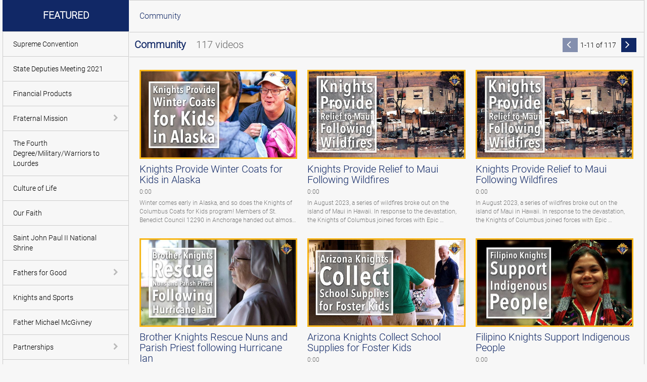

--- FILE ---
content_type: text/html; charset=UTF-8
request_url: https://videos.kofc.org/en/category/videos/community
body_size: 21578
content:
<!DOCTYPE html>
<html lang="en-us">
  <head>
    <meta name="viewport" content="width=device-width, initial-scale=1">
    <meta charset="utf-8">
    
  <title>Community - Video Library</title>
  <meta property="og:title" content="Community - Video Library">
  <meta name="twitter:title" content="Community - Video Library">

<meta name="generator" content="Brightcove">
<meta http-equiv="x-ua-compatible" content="IE=edge">

<meta name="description" content="Winter comes early in Alaska, and so does the Knights of Columbus Coats for Kids program! Members of St. Benedict Council 12290 in Anchorage handed out almost 500 coats to kids in need at a back-to-school event organized by the city’s police department. Since it began in 2009, Coats for Kids has provided nearly 1 million warm winter coats to families across the United States, Canada, and around the world. 

Become a Knight today: http://kofc.org/join

Subscribe now to keep up with the Knights! http://bit.ly/SubscribeKnightsOfColumbus

Stay connected on social media: https://www.facebook.com/KnightsofColumbus
https://twitter.com/kofc 
https://www.instagram.com/kofc_official 
Visit us at: http://www.kofc.org">
<meta property="og:description" content="Winter comes early in Alaska, and so does the Knights of Columbus Coats for Kids program! Members of St. Benedict Council 12290 in Anchorage handed out almost 500 coats to kids in need at a back-to-school event organized by the city’s police department. Since it began in 2009, Coats for Kids has provided nearly 1 million warm winter coats to families across the United States, Canada, and around the world. 

Become a Knight today: http://kofc.org/join

Subscribe now to keep up with the Knights! http://bit.ly/SubscribeKnightsOfColumbus

Stay connected on social media: https://www.facebook.com/KnightsofColumbus
https://twitter.com/kofc 
https://www.instagram.com/kofc_official 
Visit us at: http://www.kofc.org">


    <meta name="viewport" content="width=device-width, initial-scale=1.0, maximum-scale=1.0, user-scalable=no">


<meta property="og:url" content="https://videos.kofc.org/en/category/videos/community">

<meta property="og:image" content="https://i.ytimg.com/vi/w6TBtAgsze8/maxresdefault.jpg">
<meta property="og:image:url" content="https://i.ytimg.com/vi/w6TBtAgsze8/maxresdefault.jpg">
<link rel="image_src" href="https://i.ytimg.com/vi/w6TBtAgsze8/maxresdefault.jpg">

<meta name="twitter:description" content="Winter comes early in Alaska, and so does the Knights of Columbus Coats for Kids program! Members of St. Benedict Council 12290 in Anchorage handed out almost 500 coats to kids in need at a back-to-school event organized by the city’s police department. Since it began in 2009, Coats for Kids has provided nearly 1 million warm winter coats to families across the United States, Canada, and around the world. 

Become a Knight today: http://kofc.org/join

Subscribe now to keep up with the Knights! http://bit.ly/SubscribeKnightsOfColumbus

Stay connected on social media: https://www.facebook.com/KnightsofColumbus
https://twitter.com/kofc 
https://www.instagram.com/kofc_official 
Visit us at: http://www.kofc.org">
<meta name="twitter:image" content="https://i.ytimg.com/vi/w6TBtAgsze8/maxresdefault.jpg">
<meta name="twitter:image:width" content="480">
<meta name="twitter:image:height" content="270">

  <link rel="alternate" type="application/json+oembed" href="https://oembed.brightcove.com/?format=json&amp;maxwidth=480&amp;maxheight=270&amp;url=http%3A%2F%2Fplayers.brightcove.net%2F802593642001%2FAmywhsoPs_default%2Findex.html%3FvideoId%3Dw6TBtAgsze8" title="Knights Provide Winter Coats for Kids in Alaska">
    <meta property="og:video:type" content="text/html">
    <meta property="og:video" content="https://www.youtube.com/embed/w6TBtAgsze8">
    <meta property="og:video:secure_url" content="https://www.youtube.com/embed/w6TBtAgsze8">
    <meta property="og:video:height" content="270">
    <meta property="og:video:width" content="480">


<meta name="twitter:card" content="player">



  <meta name="twitter:player" content="https://www.youtube.com/embed/w6TBtAgsze8">
  <meta name="twitter:player:width" content="480">
  <meta name="twitter:player:height" content="270">





      <link href="/en/stylesheet/the_classic-v2/classic_theme_1" rel="stylesheet">
<link href="http://stage.kofc.org/common/styles/video-index/custom-bc.css" rel="stylesheet">

    
        <script src="https://munchkin.marketo.net/munchkin.js"type="text/javascript"></script>

    
        <!-- Google Tag Manager --><script>(function(w,d,s,l,i){w[l]=w[l]||[];w[l].push({'gtm.start':new Date().getTime(),event:'gtm.js'});var f=d.getElementsByTagName(s)[0],j=d.createElement(s),dl=l!='dataLayer'?'&l='+l:'';j.async=true;j.src='https://www.googletagmanager.com/gtm.js?id='+i+dl;f.parentNode.insertBefore(j,f);})(window,document,'script','dataLayer','GTM-T8C5GG');</script><!-- End Google Tag Manager -->

    
  </head>

  <body>
        <!-- Google Tag Manager (noscript) --><noscript><iframe src="https://www.googletagmanager.com/ns.html?id=GTM-T8C5GG"height="0" width="0" style="display:none;visibility:hidden"></iframe></noscript><!-- End Google Tag Manager (noscript) -->


      


      <div class="customHeaderContainer">
         <meta name="viewport" content="width=device-width, initial-scale=1.0, maximum-scale=1.0, user-scalable=no">
      </div>

    <div class="site-container">
        <header class="main-header">
  <div class="main-nav-toggle fa"></div>

  <div class="main-header-logo">
      <a href="/en" class="content-editable" data-id="navbarBrand" data-editor="fma" data-append-pencil="true" data-width="140" data-scope="site" data-friendly-name="Brand">
      <span class="content-editable" data-id="navbarBrand" data-editor="text">Featured</span>
    </a>
  </div>



  <nav class="main-nav">
  
    <ul class="main-nav-categories">
        <li class="main-nav-category">

            <a href="/en/category/videos/supreme-convention" title="Supreme Convention">Supreme Convention</a>

        </li>
        <li class="main-nav-category">

            <a href="/en/category/videos/state-deputies-meeting-2021" title="State Deputies Meeting 2021">State Deputies Meeting 2021</a>

        </li>
        <li class="main-nav-category">

            <a href="/en/category/videos/financial-products" title="Financial Products">Financial Products</a>

        </li>
        <li class="main-nav-category has-children">

            <a href="/en/category/videos/fraternal-mission" title="Fraternal Mission">Fraternal Mission</a>

            <button class="trigger-dropdown" aria-label="toggle navigation">
              <i class="fa fa-chevron-down"></i>
              <i class="fa fa-chevron-right"></i>
            </button>

            <ul class="main-nav-subcategories  hide-dropdown">
                <li class="main-nav-subcategory">

      <a href="/en/category/videos/profiles-of-knights" title="Profiles of Knights">Profiles of Knights</a>

  </li>
  <li class="main-nav-subcategory has-children">

      <a href="/en/category/videos/knights-in-action" title="Knights in Action">Knights in Action</a>

      <button class="trigger-dropdown" aria-label="toggle navigation">
        <i class="fa fa-chevron-down"></i>
        <i class="fa fa-chevron-right"></i>
        <svg class='bc-chevron bc-chevron-down' viewBox="0 0 20 20">
          <path d=M7.41,8.58L12,13.17L16.59,8.58L18,10L12,16L6,10L7.41,8.58Z />
        </svg>
        <svg class='bc-chevron bc-chevron-up' viewBox="0 0 20 20">
          <path d=M7.41,15.41L12,10.83L16.59,15.41L18,14L12,8L6,14L7.41,15.41Z />
        </svg>
      </button>

      <ul class="main-nav-subcategories hide-dropdown">
          <li class="main-nav-subcategory">

      <a href="/en/category/videos/african-mission" title="African Mission">African Mission</a>

  </li>
  <li class="main-nav-subcategory">

      <a href="/en/category/videos/blood-donation" title="Blood Donation">Blood Donation</a>

  </li>
  <li class="main-nav-subcategory">

      <a href="/en/category/videos/christians-at-risk" title="Christians at Risk">Christians at Risk</a>

  </li>
  <li class="main-nav-subcategory">

      <a href="/en/category/videos/coats-for-kids" title="Coats for Kids">Coats for Kids</a>

  </li>
  <li class="main-nav-subcategory">

      <a href="/en/category/videos/everyday-heroes" title="Everyday Heroes">Everyday Heroes</a>

  </li>
  <li class="main-nav-subcategory">

      <a href="/en/category/videos/food-for-families" title="Food for Families">Food for Families</a>

  </li>
  <li class="main-nav-subcategory">

      <a href="/en/category/videos/free-throw" title="Free Throw">Free Throw</a>

  </li>
  <li class="main-nav-subcategory">

      <a href="/en/category/videos/into-the-breach" title="Into the Breach">Into the Breach</a>

  </li>
  <li class="main-nav-subcategory">

      <a href="/en/category/videos/into-the-breach:-mission-of-the-family" title="Into the Breach: Mission of the Family">Into the Breach: Mission of the Family</a>

  </li>
  <li class="main-nav-subcategory">

      <a href="/en/category/videos/leave-no-neighbor-behind" title="Leave No Neighbor Behind">Leave No Neighbor Behind</a>

  </li>
  <li class="main-nav-subcategory">

      <a href="/en/category/videos/special-olympics_" title="Special Olympics">Special Olympics</a>

  </li>
  <li class="main-nav-subcategory">

      <a href="/en/category/videos/wheelchair-mission" title="Wheelchair Mission">Wheelchair Mission</a>

  </li>

      </ul>
  </li>
  <li class="main-nav-subcategory has-children">

      <a href="/en/category/videos/disaster-relief" title="Disaster Relief">Disaster Relief</a>

      <button class="trigger-dropdown" aria-label="toggle navigation">
        <i class="fa fa-chevron-down"></i>
        <i class="fa fa-chevron-right"></i>
        <svg class='bc-chevron bc-chevron-down' viewBox="0 0 20 20">
          <path d=M7.41,8.58L12,13.17L16.59,8.58L18,10L12,16L6,10L7.41,8.58Z />
        </svg>
        <svg class='bc-chevron bc-chevron-up' viewBox="0 0 20 20">
          <path d=M7.41,15.41L12,10.83L16.59,15.41L18,14L12,8L6,14L7.41,15.41Z />
        </svg>
      </button>

      <ul class="main-nav-subcategories hide-dropdown">
          <li class="main-nav-subcategory">

      <a href="/en/category/videos/images-of-hope" title="Images of Hope">Images of Hope</a>

  </li>

      </ul>
  </li>
  <li class="main-nav-subcategory">

      <a href="/en/category/videos/achievements" title="Achievements">Achievements</a>

  </li>
  <li class="main-nav-subcategory">

      <a href="/en/category/videos/college-councils" title="College Councils">College Councils</a>

  </li>
  <li class="main-nav-subcategory">

      <a href="/en/category/videos/christmas-psas" title="Christmas PSAs">Christmas PSAs</a>

  </li>

            </ul>
        </li>
        <li class="main-nav-category">

            <a href="/en/category/videos/the-fourth-degree-military-warriors-to-lourdes" title="The Fourth Degree/Military/Warriors to Lourdes">The Fourth Degree/Military/Warriors to Lourdes</a>

        </li>
        <li class="main-nav-category">

            <a href="/en/category/videos/culture-of-life" title="Culture of Life">Culture of Life</a>

        </li>
        <li class="main-nav-category">

            <a href="/en/category/videos/our-faith" title="Our Faith">Our Faith</a>

        </li>
        <li class="main-nav-category">

            <a href="/en/category/videos/saint-john-paul-ii-national-shrine" title="Saint John Paul II National Shrine">Saint John Paul II National Shrine</a>

        </li>
        <li class="main-nav-category has-children">

            <a href="/en/category/videos/fathers-for-good" title="Fathers for Good">Fathers for Good</a>

            <button class="trigger-dropdown" aria-label="toggle navigation">
              <i class="fa fa-chevron-down"></i>
              <i class="fa fa-chevron-right"></i>
            </button>

            <ul class="main-nav-subcategories  hide-dropdown">
                <li class="main-nav-subcategory">

      <a href="/en/category/videos/home-front-fathers" title="Home Front Fathers">Home Front Fathers</a>

  </li>
  <li class="main-nav-subcategory">

      <a href="/en/category/videos/catholic-sports-figures" title="Catholic Sports Figures">Catholic Sports Figures</a>

  </li>
  <li class="main-nav-subcategory">

      <a href="/en/category/videos/marriage-and-divorce" title="Marriage and Divorce">Marriage and Divorce</a>

  </li>
  <li class="main-nav-subcategory">

      <a href="/en/category/videos/psych-101-for-dads" title="Psych 101 for Dads">Psych 101 for Dads</a>

  </li>

            </ul>
        </li>
        <li class="main-nav-category">

            <a href="/en/category/videos/knights-and-sports" title="Knights and Sports">Knights and Sports</a>

        </li>
        <li class="main-nav-category">

            <a href="/en/category/videos/father-michael-mcgivney" title="Father Michael McGivney">Father Michael McGivney</a>

        </li>
        <li class="main-nav-category has-children">

            <a href="/en/category/videos/partnerships" title="Partnerships">Partnerships</a>

            <button class="trigger-dropdown" aria-label="toggle navigation">
              <i class="fa fa-chevron-down"></i>
              <i class="fa fa-chevron-right"></i>
            </button>

            <ul class="main-nav-subcategories  hide-dropdown">
                <li class="main-nav-subcategory">

      <a href="/en/category/videos/healing-haiti-s-children" title="Healing Haiti&#x27;s Children">Healing Haiti&#x27;s Children</a>

  </li>
  <li class="main-nav-subcategory">

      <a href="/en/category/videos/special-olympics" title="Special Olympics">Special Olympics</a>

  </li>
  <li class="main-nav-subcategory">

      <a href="/en/category/videos/ct-charity" title="CT Charity">CT Charity</a>

  </li>

            </ul>
        </li>
        <li class="main-nav-category">

            <a href="/en/category/videos/history-of-the-knights-of-columbus" title="History of the Knights of Columbus">History of the Knights of Columbus</a>

        </li>
        <li class="main-nav-category">

            <a href="/en/category/videos/knights-of-columbus-documentaries" title="Knights of Columbus Documentaries">Knights of Columbus Documentaries</a>

        </li>
        <li class="main-nav-category">

            <a href="/en/category/videos/family" title="Family">Family</a>

        </li>
        <li class="main-nav-category current active-dropdown">

            <a href="/en/category/videos/community" title="Community">Community</a>

        </li>
        <li class="main-nav-category">

            <a href="/en/category/videos/faith" title="Faith">Faith</a>

        </li>
        <li class="main-nav-category">

            <a href="/en/category/videos/life" title="Life">Life</a>

        </li>
        <li class="main-nav-category">

            <a href="/en/category/videos/council" title="Council">Council</a>

        </li>
        <li class="main-nav-category">

            <a href="/en/category/videos/life-fest" title="Life Fest">Life Fest</a>

        </li>
        <li class="main-nav-category">

            <a href="/en/category/videos/join-the-knights" title="Join the Knights">Join the Knights</a>

        </li>
        <li class="main-nav-category">

            <a href="/en/category/videos/promotional-videos" title="Promotional Videos">Promotional Videos</a>

        </li>
        <li class="main-nav-category">

            <a href="/en/category/videos/knightcast" title="KnightCast">KnightCast</a>

        </li>
        <li class="main-nav-category">

            <a href="/en/category/videos/supreme-knight" title="Supreme Knight">Supreme Knight</a>

        </li>
        <li class="main-nav-category">

            <a href="/en/category/videos/faith-formation" title="Faith Formation">Faith Formation</a>

        </li>
        <li class="main-nav-category">

            <a href="/en/category/videos/world-youth-day" title="World Youth Day">World Youth Day</a>

        </li>
        <li class="main-nav-category">

            <a href="/en/category/videos/supreme-council-events" title="Supreme Council Events">Supreme Council Events</a>

        </li>
        <li class="main-nav-category">

            <a href="/en/category/videos/ukriane" title="Ukriane">Ukriane</a>

        </li>
    </ul>
  </nav>
</header>
        <header class="main-header-mobile">
  <nav class="navbar navbar-default navbar-static-top-mobile" role="navigation">
    <div class="navbar-sub-divider"></div>
    <div class="container">
      <div class="navbar-inner">
        <div class="navbar-header navbar-brand" id="standard-header-mobile">
  <div class="bc-middle-wrapper">
    <button type="button" class="navbar-toggle" data-toggle="modal" data-target=".navbar-ex1-modal">
      <span class="sr-only">toggle navigation</span>
      <span class="icon-bar"></span>
      <span class="icon-bar"></span>
      <span class="icon-bar"></span>
    </button>
  </div>
  <a href="/en" class="content-editable navbar-brand" id="bc-navbar-brand" data-id="navbarBrand" data-editor="fma"
    data-append-pencil="true" data-height="80" data-scope="site" data-friendly-name="Brand"><span class="content-editable" data-id="navbarBrand" data-editor="text">Featured</span></a>

  <div class="bc-middle-wrapper">
  </div>

</div>

      </div>
    </div>
  </nav>
</header>
  <div class="bc-mobile-subheader"></div>
        <div class="main-content">
          <div class="main-breadcrumbs">
	<ul>
			<li>
  				<a class="breadcrumb-link" href="/en/category/videos/community"> Community</a>
				<span class="breadcrumb-separator">/</span>
			</li>
	</ul>
</div>

<nav id="secondary-nav">
	  	
	  	
	  	
	  				
						
			
			
			
			
			
			
			
			
			
			
			

						

			
			
			

	  	
	  	
	  	
	  	
	  				
			
			
			

	  	
	  	
	  				
			
			

	  	
	  	
	  	
	  	
	  	
	  	
	  	
	  	
	  	
	  	
	  	
	  	
	  	
	  	
	  	
</nav>

<section class="search-results">
  <div class="results-bar">
    <em>Community</em> <span class="results-count">117  videos</span>

    <div class="sorting-paging-wrapper">
      <!-- sorting start -->
<!-- sorting end -->

      <div class="results-pagination">
  <div class="pagination-prev disabled"><a href="" class="fa" onclick="return false;"></a></div>
    <div class="pagination-total">1-11 of 117</div>
  <div class="pagination-next"><a href="/en/category/videos/community?page=EAAaHlBUOkNBc2lFRVF3UVRCRlJqa3pSRU5GTlRjME1rSQ" class="fa"></a></div>
</div>

    </div>
  </div>
    <div class="results-bar-mobile">
      <div class="results-count">117  videos</div>
      <div class='video-name'>
          Community
      </div>
    </div>

    

  <div class="video-grid-cta-container">
    <div class="content-editable" data-id="categories" data-scope="site" data-editor="categories">
      <ul class="video-grid">
          <li class="video-grid-item video-grid-item-1">
  <a href="/en/detail/videos/community/video/w6TBtAgsze8/knights-provide-winter-coats-for-kids-in-alaska?autoStart=true">
    <img class="bc-image-loader video-grid-image" data-bc-src="https://i.ytimg.com/vi/w6TBtAgsze8/maxresdefault.jpg" data-bc-alt="Knights Provide Winter Coats for Kids in Alaska" />
    <div class="video-grid-info">
      <h3 class="video-grid-title">Knights Provide Winter Coats for Kids in Alaska</h3>
      <p class="video-grid-duration">0:00</p>
      <p class="video-grid-description">Winter comes early in Alaska, and so does the Knights of Columbus Coats for Kids program! Members of St. Benedict Council 12290 in Anchorage handed out almost 500 coats to kids in need at a back-to-school event organized by the city’s police department. Since it began in 2009, Coats for Kids has provided nearly 1 million warm winter coats to families across the United States, Canada, and around the world. 

Become a Knight today: http://kofc.org/join

Subscribe now to keep up with the Knights! http://bit.ly/SubscribeKnightsOfColumbus

Stay connected on social media: https://www.facebook.com/KnightsofColumbus
https://twitter.com/kofc 
https://www.instagram.com/kofc_official 
Visit us at: http://www.kofc.org</p>
    </div>
  </a>
</li>

          <li class="video-grid-item video-grid-item-1">
  <a href="/en/detail/videos/community/video/DCwJ1he3M3U/knights-provide-relief-to-maui-following-wildfires?autoStart=true">
    <img class="bc-image-loader video-grid-image" data-bc-src="https://i.ytimg.com/vi/DCwJ1he3M3U/maxresdefault.jpg" data-bc-alt="Knights Provide Relief to Maui Following Wildfires" />
    <div class="video-grid-info">
      <h3 class="video-grid-title">Knights Provide Relief to Maui Following Wildfires</h3>
      <p class="video-grid-duration">0:00</p>
      <p class="video-grid-description">In August 2023, a series of wildfires broke out on the island of Maui in Hawaii. In response to the devastation, the Knights of Columbus joined forces with Epic Ministries and the Vulnerable People Project to provide support to victims and reopen a Catholic school in the town of Lãhainã.

Become a Knight today: http://kofc.org/join

Subscribe now to keep up with the Knights! http://bit.ly/SubscribeKnightsOfColumbus

Stay connected on social media: https://www.facebook.com/KnightsofColumbus
https://twitter.com/kofc 
https://www.instagram.com/kofc_official 
Visit us at: http://www.kofc.org</p>
    </div>
  </a>
</li>

          <li class="video-grid-item video-grid-item-1">
  <a href="/en/detail/videos/community/video/TtPrH6DjSgQ/knights-provide-relief-to-maui-following-wildfires?autoStart=true">
    <img class="bc-image-loader video-grid-image" data-bc-src="https://i.ytimg.com/vi/TtPrH6DjSgQ/maxresdefault.jpg" data-bc-alt="Knights Provide Relief to Maui Following Wildfires" />
    <div class="video-grid-info">
      <h3 class="video-grid-title">Knights Provide Relief to Maui Following Wildfires</h3>
      <p class="video-grid-duration">0:00</p>
      <p class="video-grid-description">In August 2023, a series of wildfires broke out on the island of Maui in Hawaii. In response to the devastation, the Knights of Columbus joined forces with Epic Ministries and the Vulnerable People Project to provide support to victims and reopen a Catholic school in the town of Lãhainã.

Become a Knight today: http://kofc.org/join

Subscribe now to keep up with the Knights! http://bit.ly/SubscribeKnightsOfColumbus

Stay connected on social media: https://www.facebook.com/KnightsofColumbus
https://twitter.com/kofc 
https://www.instagram.com/kofc_official 
Visit us at: http://www.kofc.org</p>
    </div>
  </a>
</li>

          <li class="video-grid-item video-grid-item-1">
  <a href="/en/detail/videos/community/video/eEQc5uMDNUw/brother-knights-rescue-nuns-and-parish-priest-following-hurricane-ian?autoStart=true">
    <img class="bc-image-loader video-grid-image" data-bc-src="https://i.ytimg.com/vi/eEQc5uMDNUw/maxresdefault.jpg" data-bc-alt="Brother Knights Rescue Nuns and Parish Priest following Hurricane Ian" />
    <div class="video-grid-info">
      <h3 class="video-grid-title">Brother Knights Rescue Nuns and Parish Priest following Hurricane Ian</h3>
      <p class="video-grid-duration">0:00</p>
      <p class="video-grid-description">In September 2022, Hurricane Ian struck the Fort Myers area with devastating winds and flooding. The storm surge toppled the 8-foot walls of the Poor Clare Nuns’ San Damiano Monastery, trapping the sisters and their parish pastor. Knowing they would still be at the Monastery, local Knights trekked to the island that is home to the monastery and rescued the Poor Clares and their pastor, who had been trapped for four days.

Become a Knight today: http://kofc.org/join

Subscribe now to keep up with the Knights! http://bit.ly/SubscribeKnightsOfColumbus

Stay connected on social media: https://www.facebook.com/KnightsofColumbus
https://twitter.com/kofc 
https://www.instagram.com/kofc_official 
Visit us at: http://www.kofc.org</p>
    </div>
  </a>
</li>

          <li class="video-grid-item video-grid-item-1">
  <a href="/en/detail/videos/community/video/mJ0DgArtkCU/arizona-knights-collect-school-supplies-for-foster-kids?autoStart=true">
    <img class="bc-image-loader video-grid-image" data-bc-src="https://i.ytimg.com/vi/mJ0DgArtkCU/maxresdefault.jpg" data-bc-alt="Arizona Knights Collect School Supplies for Foster Kids" />
    <div class="video-grid-info">
      <h3 class="video-grid-title">Arizona Knights Collect School Supplies for Foster Kids</h3>
      <p class="video-grid-duration">0:00</p>
      <p class="video-grid-description">Knights from Council 10050, in Scottsdale, Ariz., partnered with local charity OCJ Kids to host a “Tools 4 Success” School Supply Drive. OCJ Kids collects school supplies for children in foster care who might not otherwise have what they need to succeed in their education. Brother Knights inspired their whole parish community, who came out strong in support of this noble initiative.

Become a Knight today: http://kofc.org/join

Subscribe now to keep up with the Knights! http://bit.ly/SubscribeKnightsOfColumbus

Stay connected on social media: https://www.facebook.com/KnightsofColumbus
https://twitter.com/kofc 
https://www.instagram.com/kofc_official 
Visit us at: http://www.kofc.org</p>
    </div>
  </a>
</li>

          <li class="video-grid-item video-grid-item-1">
  <a href="/en/detail/videos/community/video/C8uPZl9cHGM/filipino-knights-support-indigenous-people?autoStart=true">
    <img class="bc-image-loader video-grid-image" data-bc-src="https://i.ytimg.com/vi/C8uPZl9cHGM/maxresdefault.jpg" data-bc-alt="Filipino Knights Support Indigenous People" />
    <div class="video-grid-info">
      <h3 class="video-grid-title">Filipino Knights Support Indigenous People</h3>
      <p class="video-grid-duration">0:00</p>
      <p class="video-grid-description">Knights in the Philippine city of Koronadal have built a close relationship with the indigenous B’lann people. During the COVID-19 pandemic, Knights provided them with financial aid and necessities like food. The relationship has also helped men in the B’laan community to grow as fathers and has fostered greater Mass attendance.

Become a Knight today: http://kofc.org/join

Subscribe now to keep up with the Knights! http://bit.ly/SubscribeKnightsOfColumbus

Stay connected on social media: https://www.facebook.com/KnightsofColumbus
https://twitter.com/kofc 
https://www.instagram.com/kofc_official 
Visit us at: http://www.kofc.org</p>
    </div>
  </a>
</li>

          <li class="video-grid-item video-grid-item-1">
  <a href="/en/detail/videos/community/video/ZebWTJtTXQs/knights-provide-aid-to-victims-of-canadian-wildfires?autoStart=true">
    <img class="bc-image-loader video-grid-image" data-bc-src="https://i.ytimg.com/vi/ZebWTJtTXQs/maxresdefault.jpg" data-bc-alt="Knights Provide Aid to Victims of Canadian Wildfires" />
    <div class="video-grid-info">
      <h3 class="video-grid-title">Knights Provide Aid to Victims of Canadian Wildfires</h3>
      <p class="video-grid-duration">0:00</p>
      <p class="video-grid-description">In spring 2023, devasting wildfires raged across Canada, engulfing millions of acres of forests. In response, the Supreme Council provided gift cards and $50,000 in aid to remote communities in Northern Alberta and the Northwest Territories. State Deputy Gaston Launière drove over 1,500 km through the Canadian north to deliver that aid.

Natural disasters, like the Canadian wildfires, can happen anytime and anywhere. In these moments of darkness and trial, the Knights has always been there bringing immediate aid and comfort to those people affected. Your gift ensures we have the resources necessary to serve affected communities in their time of need.   Support our Disaster Relief Fund today!  https://bit.ly/44QeKXg

Become a Knight today: http://kofc.org/join

Subscribe now to keep up with the Knights! http://bit.ly/SubscribeKnightsOfColumbus

Stay connected on social media: https://www.facebook.com/KnightsofColumbus
https://twitter.com/kofc 
https://www.instagram.com/kofc_official 
Visit us at: http://www.kofc.org</p>
    </div>
  </a>
</li>

          <li class="video-grid-item video-grid-item-1">
  <a href="/en/detail/videos/community/video/8xs5p3pG_sI/connecticut-knights-build-beds-for-children-in-need?autoStart=true">
    <img class="bc-image-loader video-grid-image" data-bc-src="https://i.ytimg.com/vi/8xs5p3pG_sI/maxresdefault.jpg" data-bc-alt="Connecticut Knights Build Beds for Children in Need" />
    <div class="video-grid-info">
      <h3 class="video-grid-title">Connecticut Knights Build Beds for Children in Need</h3>
      <p class="video-grid-duration">0:00</p>
      <p class="video-grid-description">Knights in Newtown, CT, worked alongside Sleep in Heavenly Peace, a national organization that aims to end child bedlessness by building beds for children in need. Brother Knights built and delivered beds on the eve of the Feast of Blessed Michael McGivney to children in the community who now have a bed to sleep on in their homes.

Become a Knight today: http://kofc.org/join

Subscribe now to keep up with the Knights! http://bit.ly/SubscribeKnightsOfColumbus

Stay connected on social media: https://www.facebook.com/KnightsofColumbus
https://twitter.com/kofc 
https://www.instagram.com/kofc_official 
Visit us at: http://www.kofc.org</p>
    </div>
  </a>
</li>

          <li class="video-grid-item video-grid-item-1">
  <a href="/en/detail/videos/community/video/BQejka0N3MI/knights-in-east-palestine-step-up-following-train-derailment?autoStart=true">
    <img class="bc-image-loader video-grid-image" data-bc-src="https://i.ytimg.com/vi/BQejka0N3MI/maxresdefault.jpg" data-bc-alt="Knights in East Palestine step up following Train Derailment" />
    <div class="video-grid-info">
      <h3 class="video-grid-title">Knights in East Palestine step up following Train Derailment</h3>
      <p class="video-grid-duration">0:00</p>
      <p class="video-grid-description">Following the February 3 train derailment and release of hazardous material in East Palestine, Ohio, local Knights stepped up to provide aid to their community. They, in turn, received support from councils as far away as Texas and the Supreme Council in New Haven, Connecticut.

Become a Knight today: http://kofc.org/join

Subscribe now to keep up with the Knights! http://bit.ly/SubscribeKnightsOfColumbus

Stay connected on social media: https://www.facebook.com/KnightsofColumbus
https://twitter.com/kofc 
https://www.instagram.com/kofc_official 
Visit us at: http://www.kofc.org</p>
    </div>
  </a>
</li>

          <li class="video-grid-item video-grid-item-1">
  <a href="/en/detail/videos/community/video/gv69B2-ZdAk/knights-support-roman-center-for-the-poor?autoStart=true">
    <img class="bc-image-loader video-grid-image" data-bc-src="https://i.ytimg.com/vi/gv69B2-ZdAk/sddefault.jpg" data-bc-alt="Knights Support Roman Center for the Poor" />
    <div class="video-grid-info">
      <h3 class="video-grid-title">Knights Support Roman Center for the Poor</h3>
      <p class="video-grid-duration">0:00</p>
      <p class="video-grid-description">Last year while in Rome, Supreme Knight Patrick Kelly visited wecare. Founded by young people in Italy, it is an organization that serves the poor. With the support of the Knights of Columbus, wecare opened a new resource center in Rome to provide the homeless of the city with a place they can congregate and find community.

Become a Knight today: http://kofc.org/join

Subscribe now to keep up with the Knights! http://bit.ly/SubscribeKnightsOfColumbus

Stay connected on social media: https://www.facebook.com/KnightsofColumbus
https://twitter.com/kofc 
https://www.instagram.com/kofc_official 
Visit us at: http://www.kofc.org</p>
    </div>
  </a>
</li>

          <li class="video-grid-item video-grid-item-1">
  <a href="/en/detail/videos/community/video/DyAREkkUhn4/knights-combat-human-trafficking-and-exploitation?autoStart=true">
    <img class="bc-image-loader video-grid-image" data-bc-src="https://i.ytimg.com/vi/DyAREkkUhn4/maxresdefault.jpg" data-bc-alt="Knights Combat Human Trafficking and Exploitation" />
    <div class="video-grid-info">
      <h3 class="video-grid-title">Knights Combat Human Trafficking and Exploitation</h3>
      <p class="video-grid-duration">0:00</p>
      <p class="video-grid-description">Polish Knights have partnered with the Arise Foundation to support the Pontes Association, an organization helping care for women and teenage girls from Ukraine and their children. They focus on supporting these women by caring for the whole human person and helping them find a safe and legal path into the Polish labour market to support themselves without fear of exploitation.

Become a Knight today: http://kofc.org/join

Subscribe now to keep up with the Knights! http://bit.ly/SubscribeKnightsOfColumbus

Stay connected on social media: https://www.facebook.com/KnightsofColumbus
https://twitter.com/kofc 
https://www.instagram.com/kofc_official 
Visit us at: http://www.kofc.org</p>
    </div>
  </a>
</li>


          <li class="video-grid-item video-grid-item-next">
            <a href="/en/category/videos/community?page=EAAaHlBUOkNBc2lFRVF3UVRCRlJqa3pSRU5GTlRjME1rSQ">Next Page</a>
          </li>
      </ul>
    </div>
      <div class="load-more-bar-mobile" data-next-page=/en/category/videos/community?page=EAAaHlBUOkNBc2lFRVF3UVRCRlJqa3pSRU5GTlRjME1rSQ>
    <div class="cross">+</div>
    <div class="load-more">Load More</div>
  </div>

      





  </div>

  <div class="results-bar results-bar-bottom">
    <div class="results-pagination">
  <div class="pagination-prev disabled"><a href="" class="fa" onclick="return false;"></a></div>
    <div class="pagination-total">1-11 of 117</div>
  <div class="pagination-next"><a href="/en/category/videos/community?page=EAAaHlBUOkNBc2lFRVF3UVRCRlJqa3pSRU5GTlRjME1rSQ" class="fa"></a></div>
</div>

  </div>
</section>

        </div>
    </div>


      <div class="customFooterContainer">
        <script src="https://www.kofc.org/giving/assets/js/iframeResizer.contentWindow.min.js" type="text/javascript"></script>
      </div>

    <div class="overlay share-overlay">
  <div class="overlay-bg"></div>
  <div class="overlay-content">
    <div class="overlay-header">
      <h2>Share this video</h2>
      <i class="fa overlay-close"></i>
    </div>
    <div class="overlay-info">
      <h3 class="overlay-subhead">Embed</h3>
      <div class="share-embed"><textarea readonly="readonly"></textarea></div>
      <div class="share-edit-area">
        Size: <input type="text" class="share-edit-width" data-default="600" value="600"> x <input type="text" class="share-edit-height" data-default="400" value="400"> pixels
      </div>
    </div>
  </div>
</div>

    <script>
  // Make all assembers' output available for front end consumption
  (function (global) {
    global.bcGallery = global.bcGallery || {};
    global.bcGallery.filteredAssemblerData = {"site":{"id":"57f556a57a7fb54b46000029","name":"Video\x20Library","slug":"site-181864","agenda":[],"sponsorGroups":[],"search":{"enabled":false},"sorting":{"enabled":true},"activePage":"category","share":{"inlinePlayback":{"facebook":true,"twitter":true,"gplus":false,"linkedin":false,"pinterest":false},"media":{"facebook":true,"facebookMsgEnabled":false,"facebookCustomMsg":"","twitter":true,"twitterMsgEnabled":false,"twitterCustomMsg":"","gplus":false,"gplusMsgEnabled":false,"gplusCustomMsg":"","linkedin":true,"linkedinMsgEnabled":false,"linkedinCustomMsg":"","tumblrMsgEnabled":false,"pinterest":false,"pinterestMsgEnabled":false,"pinterestCustomMsg":"","email":true,"emailMsgEnabled":false,"emailCustomMsg":"","emailCustomSubj":"","code":false},"color":"light","colorWasSelected":false},"redirect":{"baseUrl":"https:\x2F\x2Fredirect.bcvp0rtal.com\x2F","redirectUrl":"https:\x2F\x2Fvideos.kofc.org\x2Fen","facebookAppId":870555336312529},"isMobile":false,"autoplayNext":true,"disableAutoStart":false,"relatedLinks":false,"subPath":"\x2Fen","isEdit":false,"useLongDescription":false,"useInlinePlaybackMobile":false,"useMultiLingualAudio":false,"dynamicCustom":{"liveEventStatusURL":"https:\x2F\x2Fportals.assets.brightcove.com\x2Flive-status\x2F57ea9f7f33dc92e50800009b\x2F57f556a57a7fb54b46000029.json"},"addons":{"ga":{"trackingId":""},"gtm":{"head":"\x3C\x21--\x20Google\x20Tag\x20Manager\x20--\x3E\x3Cscript\x3E\x28function\x28w,d,s,l,i\x29{w[l]\x3Dw[l]\x7C\x7C[]\x3Bw[l].push\x28{\x27gtm.start\x27:new\x20Date\x28\x29.getTime\x28\x29,event:\x27gtm.js\x27}\x29\x3Bvar\x20f\x3Dd.getElementsByTagName\x28s\x29[0],j\x3Dd.createElement\x28s\x29,dl\x3Dl\x21\x3D\x27dataLayer\x27\x3F\x27\x26l\x3D\x27\x2Bl:\x27\x27\x3Bj.async\x3Dtrue\x3Bj.src\x3D\x27https:\x2F\x2Fwww.googletagmanager.com\x2Fgtm.js\x3Fid\x3D\x27\x2Bi\x2Bdl\x3Bf.parentNode.insertBefore\x28j,f\x29\x3B}\x29\x28window,document,\x27script\x27,\x27dataLayer\x27,\x27GTM-T8C5GG\x27\x29\x3B\x3C\x2Fscript\x3E\x3C\x21--\x20End\x20Google\x20Tag\x20Manager\x20--\x3E","body":"\x3C\x21--\x20Google\x20Tag\x20Manager\x20\x28noscript\x29\x20--\x3E\x3Cnoscript\x3E\x3Ciframe\x20src\x3D\"https:\x2F\x2Fwww.googletagmanager.com\x2Fns.html\x3Fid\x3DGTM-T8C5GG\"height\x3D\"0\"\x20width\x3D\"0\"\x20style\x3D\"display:none\x3Bvisibility:hidden\"\x3E\x3C\x2Fiframe\x3E\x3C\x2Fnoscript\x3E\x3C\x21--\x20End\x20Google\x20Tag\x20Manager\x20\x28noscript\x29\x20--\x3E"},"disqus":{"shortname":""},"twitter":{"widget":""},"eloqua":{"siteId":""},"marketo":{"accountId":"101-VCD-610"},"adobe":{"reportSuite":""},"customTemplateJson":{"json":""},"customRedirectUrl":{"redirectUrl":""},"customTemplateScheduleYaml":{"yaml":""},"customTemplateScheduleUrl":{"scheduleUrl":""}},"policyKey":"BCpkADawqM045Lm3LS8N-maKlreizskoTDaXY7yb0qr9Eb92OyLBd9FxX-Hnld-0hjTTlhlNZKyDTmY4EdoeNDOPxQ-eCgzt8HlhThhOIlTZV-GfM66Bu7M25do","videoDownload":{"enableCriteria":"custom","customField":"download","customFieldValue":"True"},"downloadProxyUrl":"https:\x2F\x2Fdownload.gallery.brightcove.com","seo":{"customFields":false,"enableLinkRelCanonical":false,"disableVideoTitleInUrl":false}},"imageTranscoder":"https:\x2F\x2Fimages.gallerysites.net","baseUrl":"\x2Fen","playerBackground":"rgba\x28247,247,247,1\x29","isPreview":false,"locale":{"language":"en-us","momentLng":"en"},"subPath":"\x2Fen","query":{},"player":{"account":802593642001,"type":"perform","id":"AmywhsoPs","baseUrl":"\x2F\x2Fplayers.brightcove.net"},"mute":false,"templatePath":"\x2Fbc-template\x2Fthe_classic-v2\x2F3\x2Ftemplates","videos":{"count":11,"totalCount":117,"totalPages":11,"nextPage":"EAAaHlBUOkNBc2lFRVF3UVRCRlJqa3pSRU5GTlRjME1rSQ","start":1,"end":11,"items":[{"id":"w6TBtAgsze8","name":"Knights\x20Provide\x20Winter\x20Coats\x20for\x20Kids\x20in\x20Alaska","slug":"knights-provide-winter-coats-for-kids-in-alaska","shortDescription":"Winter\x20comes\x20early\x20in\x20Alaska,\x20and\x20so\x20does\x20the\x20Knights\x20of\x20Columbus\x20Coats\x20for\x20Kids\x20program\x21\x20Members\x20of\x20St.\x20Benedict\x20Council\x2012290\x20in\x20Anchorage\x20handed\x20out\x20almost\x20500\x20coats\x20to\x20kids\x20in\x20need\x20at\x20a\x20back-to-school\x20event\x20organized\x20by\x20the\x20city\u2019s\x20police\x20department.\x20Since\x20it\x20began\x20in\x202009,\x20Coats\x20for\x20Kids\x20has\x20provided\x20nearly\x201\x20million\x20warm\x20winter\x20coats\x20to\x20families\x20across\x20the\x20United\x20States,\x20Canada,\x20and\x20around\x20the\x20world.\x20\n\nBecome\x20a\x20Knight\x20today:\x20http:\x2F\x2Fkofc.org\x2Fjoin\n\nSubscribe\x20now\x20to\x20keep\x20up\x20with\x20the\x20Knights\x21\x20http:\x2F\x2Fbit.ly\x2FSubscribeKnightsOfColumbus\n\nStay\x20connected\x20on\x20social\x20media:\x20https:\x2F\x2Fwww.facebook.com\x2FKnightsofColumbus\nhttps:\x2F\x2Ftwitter.com\x2Fkofc\x20\nhttps:\x2F\x2Fwww.instagram.com\x2Fkofc_official\x20\nVisit\x20us\x20at:\x20http:\x2F\x2Fwww.kofc.org","longDescription":"Winter\x20comes\x20early\x20in\x20Alaska,\x20and\x20so\x20does\x20the\x20Knights\x20of\x20Columbus\x20Coats\x20for\x20Kids\x20program\x21\x20Members\x20of\x20St.\x20Benedict\x20Council\x2012290\x20in\x20Anchorage\x20handed\x20out\x20almost\x20500\x20coats\x20to\x20kids\x20in\x20need\x20at\x20a\x20back-to-school\x20event\x20organized\x20by\x20the\x20city\u2019s\x20police\x20department.\x20Since\x20it\x20began\x20in\x202009,\x20Coats\x20for\x20Kids\x20has\x20provided\x20nearly\x201\x20million\x20warm\x20winter\x20coats\x20to\x20families\x20across\x20the\x20United\x20States,\x20Canada,\x20and\x20around\x20the\x20world.\x20\n\nBecome\x20a\x20Knight\x20today:\x20http:\x2F\x2Fkofc.org\x2Fjoin\n\nSubscribe\x20now\x20to\x20keep\x20up\x20with\x20the\x20Knights\x21\x20http:\x2F\x2Fbit.ly\x2FSubscribeKnightsOfColumbus\n\nStay\x20connected\x20on\x20social\x20media:\x20https:\x2F\x2Fwww.facebook.com\x2FKnightsofColumbus\nhttps:\x2F\x2Ftwitter.com\x2Fkofc\x20\nhttps:\x2F\x2Fwww.instagram.com\x2Fkofc_official\x20\nVisit\x20us\x20at:\x20http:\x2F\x2Fwww.kofc.org","videoStillURL":"https:\x2F\x2Fi.ytimg.com\x2Fvi\x2Fw6TBtAgsze8\x2Fmaxresdefault.jpg","thumbnailURL":"https:\x2F\x2Fi.ytimg.com\x2Fvi\x2Fw6TBtAgsze8\x2Fmaxresdefault.jpg","galleryThumbnailURL":"https:\x2F\x2Fi.ytimg.com\x2Fvi\x2Fw6TBtAgsze8\x2Fmaxresdefault.jpg","length":0,"publishedDate":1707852840000,"lastModifiedDate":1707852840000,"creationDate":1707852840000,"source":"youtube","playable":true,"sharePlayerId":"AmywhsoPs","sharePlayerType":"perform","downloadEnabled":false,"canonicalUrl":"https:\x2F\x2Fvideos.kofc.org\x2Fen\x2Fdetail\x2Fvideo\x2Fw6TBtAgsze8\x2Fknights-provide-winter-coats-for-kids-in-alaska","account":802593642001,"embedUrl":"https:\x2F\x2Fwww.youtube.com\x2Fembed\x2Fw6TBtAgsze8"},{"id":"DCwJ1he3M3U","name":"Knights\x20Provide\x20Relief\x20to\x20Maui\x20Following\x20Wildfires","slug":"knights-provide-relief-to-maui-following-wildfires","shortDescription":"In\x20August\x202023,\x20a\x20series\x20of\x20wildfires\x20broke\x20out\x20on\x20the\x20island\x20of\x20Maui\x20in\x20Hawaii.\x20In\x20response\x20to\x20the\x20devastation,\x20the\x20Knights\x20of\x20Columbus\x20joined\x20forces\x20with\x20Epic\x20Ministries\x20and\x20the\x20Vulnerable\x20People\x20Project\x20to\x20provide\x20support\x20to\x20victims\x20and\x20reopen\x20a\x20Catholic\x20school\x20in\x20the\x20town\x20of\x20L\u00E3hain\u00E3.\n\nBecome\x20a\x20Knight\x20today:\x20http:\x2F\x2Fkofc.org\x2Fjoin\n\nSubscribe\x20now\x20to\x20keep\x20up\x20with\x20the\x20Knights\x21\x20http:\x2F\x2Fbit.ly\x2FSubscribeKnightsOfColumbus\n\nStay\x20connected\x20on\x20social\x20media:\x20https:\x2F\x2Fwww.facebook.com\x2FKnightsofColumbus\nhttps:\x2F\x2Ftwitter.com\x2Fkofc\x20\nhttps:\x2F\x2Fwww.instagram.com\x2Fkofc_official\x20\nVisit\x20us\x20at:\x20http:\x2F\x2Fwww.kofc.org","longDescription":"In\x20August\x202023,\x20a\x20series\x20of\x20wildfires\x20broke\x20out\x20on\x20the\x20island\x20of\x20Maui\x20in\x20Hawaii.\x20In\x20response\x20to\x20the\x20devastation,\x20the\x20Knights\x20of\x20Columbus\x20joined\x20forces\x20with\x20Epic\x20Ministries\x20and\x20the\x20Vulnerable\x20People\x20Project\x20to\x20provide\x20support\x20to\x20victims\x20and\x20reopen\x20a\x20Catholic\x20school\x20in\x20the\x20town\x20of\x20L\u00E3hain\u00E3.\n\nBecome\x20a\x20Knight\x20today:\x20http:\x2F\x2Fkofc.org\x2Fjoin\n\nSubscribe\x20now\x20to\x20keep\x20up\x20with\x20the\x20Knights\x21\x20http:\x2F\x2Fbit.ly\x2FSubscribeKnightsOfColumbus\n\nStay\x20connected\x20on\x20social\x20media:\x20https:\x2F\x2Fwww.facebook.com\x2FKnightsofColumbus\nhttps:\x2F\x2Ftwitter.com\x2Fkofc\x20\nhttps:\x2F\x2Fwww.instagram.com\x2Fkofc_official\x20\nVisit\x20us\x20at:\x20http:\x2F\x2Fwww.kofc.org","videoStillURL":"https:\x2F\x2Fi.ytimg.com\x2Fvi\x2FDCwJ1he3M3U\x2Fmaxresdefault.jpg","thumbnailURL":"https:\x2F\x2Fi.ytimg.com\x2Fvi\x2FDCwJ1he3M3U\x2Fmaxresdefault.jpg","galleryThumbnailURL":"https:\x2F\x2Fi.ytimg.com\x2Fvi\x2FDCwJ1he3M3U\x2Fmaxresdefault.jpg","length":0,"publishedDate":1707852840000,"lastModifiedDate":1707852840000,"creationDate":1707852840000,"source":"youtube","playable":true,"sharePlayerId":"AmywhsoPs","sharePlayerType":"perform","downloadEnabled":false,"canonicalUrl":"https:\x2F\x2Fvideos.kofc.org\x2Fen\x2Fdetail\x2Fvideo\x2FDCwJ1he3M3U\x2Fknights-provide-relief-to-maui-following-wildfires","account":802593642001,"embedUrl":"https:\x2F\x2Fwww.youtube.com\x2Fembed\x2FDCwJ1he3M3U"},{"id":"TtPrH6DjSgQ","name":"Knights\x20Provide\x20Relief\x20to\x20Maui\x20Following\x20Wildfires","slug":"knights-provide-relief-to-maui-following-wildfires","shortDescription":"In\x20August\x202023,\x20a\x20series\x20of\x20wildfires\x20broke\x20out\x20on\x20the\x20island\x20of\x20Maui\x20in\x20Hawaii.\x20In\x20response\x20to\x20the\x20devastation,\x20the\x20Knights\x20of\x20Columbus\x20joined\x20forces\x20with\x20Epic\x20Ministries\x20and\x20the\x20Vulnerable\x20People\x20Project\x20to\x20provide\x20support\x20to\x20victims\x20and\x20reopen\x20a\x20Catholic\x20school\x20in\x20the\x20town\x20of\x20L\u00E3hain\u00E3.\n\nBecome\x20a\x20Knight\x20today:\x20http:\x2F\x2Fkofc.org\x2Fjoin\n\nSubscribe\x20now\x20to\x20keep\x20up\x20with\x20the\x20Knights\x21\x20http:\x2F\x2Fbit.ly\x2FSubscribeKnightsOfColumbus\n\nStay\x20connected\x20on\x20social\x20media:\x20https:\x2F\x2Fwww.facebook.com\x2FKnightsofColumbus\nhttps:\x2F\x2Ftwitter.com\x2Fkofc\x20\nhttps:\x2F\x2Fwww.instagram.com\x2Fkofc_official\x20\nVisit\x20us\x20at:\x20http:\x2F\x2Fwww.kofc.org","longDescription":"In\x20August\x202023,\x20a\x20series\x20of\x20wildfires\x20broke\x20out\x20on\x20the\x20island\x20of\x20Maui\x20in\x20Hawaii.\x20In\x20response\x20to\x20the\x20devastation,\x20the\x20Knights\x20of\x20Columbus\x20joined\x20forces\x20with\x20Epic\x20Ministries\x20and\x20the\x20Vulnerable\x20People\x20Project\x20to\x20provide\x20support\x20to\x20victims\x20and\x20reopen\x20a\x20Catholic\x20school\x20in\x20the\x20town\x20of\x20L\u00E3hain\u00E3.\n\nBecome\x20a\x20Knight\x20today:\x20http:\x2F\x2Fkofc.org\x2Fjoin\n\nSubscribe\x20now\x20to\x20keep\x20up\x20with\x20the\x20Knights\x21\x20http:\x2F\x2Fbit.ly\x2FSubscribeKnightsOfColumbus\n\nStay\x20connected\x20on\x20social\x20media:\x20https:\x2F\x2Fwww.facebook.com\x2FKnightsofColumbus\nhttps:\x2F\x2Ftwitter.com\x2Fkofc\x20\nhttps:\x2F\x2Fwww.instagram.com\x2Fkofc_official\x20\nVisit\x20us\x20at:\x20http:\x2F\x2Fwww.kofc.org","videoStillURL":"https:\x2F\x2Fi.ytimg.com\x2Fvi\x2FTtPrH6DjSgQ\x2Fmaxresdefault.jpg","thumbnailURL":"https:\x2F\x2Fi.ytimg.com\x2Fvi\x2FTtPrH6DjSgQ\x2Fmaxresdefault.jpg","galleryThumbnailURL":"https:\x2F\x2Fi.ytimg.com\x2Fvi\x2FTtPrH6DjSgQ\x2Fmaxresdefault.jpg","length":0,"publishedDate":1707852840000,"lastModifiedDate":1707852840000,"creationDate":1707852840000,"source":"youtube","playable":true,"sharePlayerId":"AmywhsoPs","sharePlayerType":"perform","downloadEnabled":false,"canonicalUrl":"https:\x2F\x2Fvideos.kofc.org\x2Fen\x2Fdetail\x2Fvideo\x2FTtPrH6DjSgQ\x2Fknights-provide-relief-to-maui-following-wildfires","account":802593642001,"embedUrl":"https:\x2F\x2Fwww.youtube.com\x2Fembed\x2FTtPrH6DjSgQ"},{"id":"eEQc5uMDNUw","name":"Brother\x20Knights\x20Rescue\x20Nuns\x20and\x20Parish\x20Priest\x20following\x20Hurricane\x20Ian","slug":"brother-knights-rescue-nuns-and-parish-priest-following-hurricane-ian","shortDescription":"In\x20September\x202022,\x20Hurricane\x20Ian\x20struck\x20the\x20Fort\x20Myers\x20area\x20with\x20devastating\x20winds\x20and\x20flooding.\x20The\x20storm\x20surge\x20toppled\x20the\x208-foot\x20walls\x20of\x20the\x20Poor\x20Clare\x20Nuns\u2019\x20San\x20Damiano\x20Monastery,\x20trapping\x20the\x20sisters\x20and\x20their\x20parish\x20pastor.\x20Knowing\x20they\x20would\x20still\x20be\x20at\x20the\x20Monastery,\x20local\x20Knights\x20trekked\x20to\x20the\x20island\x20that\x20is\x20home\x20to\x20the\x20monastery\x20and\x20rescued\x20the\x20Poor\x20Clares\x20and\x20their\x20pastor,\x20who\x20had\x20been\x20trapped\x20for\x20four\x20days.\n\nBecome\x20a\x20Knight\x20today:\x20http:\x2F\x2Fkofc.org\x2Fjoin\n\nSubscribe\x20now\x20to\x20keep\x20up\x20with\x20the\x20Knights\x21\x20http:\x2F\x2Fbit.ly\x2FSubscribeKnightsOfColumbus\n\nStay\x20connected\x20on\x20social\x20media:\x20https:\x2F\x2Fwww.facebook.com\x2FKnightsofColumbus\nhttps:\x2F\x2Ftwitter.com\x2Fkofc\x20\nhttps:\x2F\x2Fwww.instagram.com\x2Fkofc_official\x20\nVisit\x20us\x20at:\x20http:\x2F\x2Fwww.kofc.org","longDescription":"In\x20September\x202022,\x20Hurricane\x20Ian\x20struck\x20the\x20Fort\x20Myers\x20area\x20with\x20devastating\x20winds\x20and\x20flooding.\x20The\x20storm\x20surge\x20toppled\x20the\x208-foot\x20walls\x20of\x20the\x20Poor\x20Clare\x20Nuns\u2019\x20San\x20Damiano\x20Monastery,\x20trapping\x20the\x20sisters\x20and\x20their\x20parish\x20pastor.\x20Knowing\x20they\x20would\x20still\x20be\x20at\x20the\x20Monastery,\x20local\x20Knights\x20trekked\x20to\x20the\x20island\x20that\x20is\x20home\x20to\x20the\x20monastery\x20and\x20rescued\x20the\x20Poor\x20Clares\x20and\x20their\x20pastor,\x20who\x20had\x20been\x20trapped\x20for\x20four\x20days.\n\nBecome\x20a\x20Knight\x20today:\x20http:\x2F\x2Fkofc.org\x2Fjoin\n\nSubscribe\x20now\x20to\x20keep\x20up\x20with\x20the\x20Knights\x21\x20http:\x2F\x2Fbit.ly\x2FSubscribeKnightsOfColumbus\n\nStay\x20connected\x20on\x20social\x20media:\x20https:\x2F\x2Fwww.facebook.com\x2FKnightsofColumbus\nhttps:\x2F\x2Ftwitter.com\x2Fkofc\x20\nhttps:\x2F\x2Fwww.instagram.com\x2Fkofc_official\x20\nVisit\x20us\x20at:\x20http:\x2F\x2Fwww.kofc.org","videoStillURL":"https:\x2F\x2Fi.ytimg.com\x2Fvi\x2FeEQc5uMDNUw\x2Fmaxresdefault.jpg","thumbnailURL":"https:\x2F\x2Fi.ytimg.com\x2Fvi\x2FeEQc5uMDNUw\x2Fmaxresdefault.jpg","galleryThumbnailURL":"https:\x2F\x2Fi.ytimg.com\x2Fvi\x2FeEQc5uMDNUw\x2Fmaxresdefault.jpg","length":0,"publishedDate":1707852840000,"lastModifiedDate":1707852840000,"creationDate":1707852840000,"source":"youtube","playable":true,"sharePlayerId":"AmywhsoPs","sharePlayerType":"perform","downloadEnabled":false,"canonicalUrl":"https:\x2F\x2Fvideos.kofc.org\x2Fen\x2Fdetail\x2Fvideo\x2FeEQc5uMDNUw\x2Fbrother-knights-rescue-nuns-and-parish-priest-following-hurricane-ian","account":802593642001,"embedUrl":"https:\x2F\x2Fwww.youtube.com\x2Fembed\x2FeEQc5uMDNUw"},{"id":"mJ0DgArtkCU","name":"Arizona\x20Knights\x20Collect\x20School\x20Supplies\x20for\x20Foster\x20Kids","slug":"arizona-knights-collect-school-supplies-for-foster-kids","shortDescription":"Knights\x20from\x20Council\x2010050,\x20in\x20Scottsdale,\x20Ariz.,\x20partnered\x20with\x20local\x20charity\x20OCJ\x20Kids\x20to\x20host\x20a\x20\u201CTools\x204\x20Success\u201D\x20School\x20Supply\x20Drive.\x20OCJ\x20Kids\x20collects\x20school\x20supplies\x20for\x20children\x20in\x20foster\x20care\x20who\x20might\x20not\x20otherwise\x20have\x20what\x20they\x20need\x20to\x20succeed\x20in\x20their\x20education.\x20Brother\x20Knights\x20inspired\x20their\x20whole\x20parish\x20community,\x20who\x20came\x20out\x20strong\x20in\x20support\x20of\x20this\x20noble\x20initiative.\n\nBecome\x20a\x20Knight\x20today:\x20http:\x2F\x2Fkofc.org\x2Fjoin\n\nSubscribe\x20now\x20to\x20keep\x20up\x20with\x20the\x20Knights\x21\x20http:\x2F\x2Fbit.ly\x2FSubscribeKnightsOfColumbus\n\nStay\x20connected\x20on\x20social\x20media:\x20https:\x2F\x2Fwww.facebook.com\x2FKnightsofColumbus\nhttps:\x2F\x2Ftwitter.com\x2Fkofc\x20\nhttps:\x2F\x2Fwww.instagram.com\x2Fkofc_official\x20\nVisit\x20us\x20at:\x20http:\x2F\x2Fwww.kofc.org","longDescription":"Knights\x20from\x20Council\x2010050,\x20in\x20Scottsdale,\x20Ariz.,\x20partnered\x20with\x20local\x20charity\x20OCJ\x20Kids\x20to\x20host\x20a\x20\u201CTools\x204\x20Success\u201D\x20School\x20Supply\x20Drive.\x20OCJ\x20Kids\x20collects\x20school\x20supplies\x20for\x20children\x20in\x20foster\x20care\x20who\x20might\x20not\x20otherwise\x20have\x20what\x20they\x20need\x20to\x20succeed\x20in\x20their\x20education.\x20Brother\x20Knights\x20inspired\x20their\x20whole\x20parish\x20community,\x20who\x20came\x20out\x20strong\x20in\x20support\x20of\x20this\x20noble\x20initiative.\n\nBecome\x20a\x20Knight\x20today:\x20http:\x2F\x2Fkofc.org\x2Fjoin\n\nSubscribe\x20now\x20to\x20keep\x20up\x20with\x20the\x20Knights\x21\x20http:\x2F\x2Fbit.ly\x2FSubscribeKnightsOfColumbus\n\nStay\x20connected\x20on\x20social\x20media:\x20https:\x2F\x2Fwww.facebook.com\x2FKnightsofColumbus\nhttps:\x2F\x2Ftwitter.com\x2Fkofc\x20\nhttps:\x2F\x2Fwww.instagram.com\x2Fkofc_official\x20\nVisit\x20us\x20at:\x20http:\x2F\x2Fwww.kofc.org","videoStillURL":"https:\x2F\x2Fi.ytimg.com\x2Fvi\x2FmJ0DgArtkCU\x2Fmaxresdefault.jpg","thumbnailURL":"https:\x2F\x2Fi.ytimg.com\x2Fvi\x2FmJ0DgArtkCU\x2Fmaxresdefault.jpg","galleryThumbnailURL":"https:\x2F\x2Fi.ytimg.com\x2Fvi\x2FmJ0DgArtkCU\x2Fmaxresdefault.jpg","length":0,"publishedDate":1707852840000,"lastModifiedDate":1707852840000,"creationDate":1707852840000,"source":"youtube","playable":true,"sharePlayerId":"AmywhsoPs","sharePlayerType":"perform","downloadEnabled":false,"canonicalUrl":"https:\x2F\x2Fvideos.kofc.org\x2Fen\x2Fdetail\x2Fvideo\x2FmJ0DgArtkCU\x2Farizona-knights-collect-school-supplies-for-foster-kids","account":802593642001,"embedUrl":"https:\x2F\x2Fwww.youtube.com\x2Fembed\x2FmJ0DgArtkCU"},{"id":"C8uPZl9cHGM","name":"Filipino\x20Knights\x20Support\x20Indigenous\x20People","slug":"filipino-knights-support-indigenous-people","shortDescription":"Knights\x20in\x20the\x20Philippine\x20city\x20of\x20Koronadal\x20have\x20built\x20a\x20close\x20relationship\x20with\x20the\x20indigenous\x20B\u2019lann\x20people.\x20During\x20the\x20COVID-19\x20pandemic,\x20Knights\x20provided\x20them\x20with\x20financial\x20aid\x20and\x20necessities\x20like\x20food.\x20The\x20relationship\x20has\x20also\x20helped\x20men\x20in\x20the\x20B\u2019laan\x20community\x20to\x20grow\x20as\x20fathers\x20and\x20has\x20fostered\x20greater\x20Mass\x20attendance.\n\nBecome\x20a\x20Knight\x20today:\x20http:\x2F\x2Fkofc.org\x2Fjoin\n\nSubscribe\x20now\x20to\x20keep\x20up\x20with\x20the\x20Knights\x21\x20http:\x2F\x2Fbit.ly\x2FSubscribeKnightsOfColumbus\n\nStay\x20connected\x20on\x20social\x20media:\x20https:\x2F\x2Fwww.facebook.com\x2FKnightsofColumbus\nhttps:\x2F\x2Ftwitter.com\x2Fkofc\x20\nhttps:\x2F\x2Fwww.instagram.com\x2Fkofc_official\x20\nVisit\x20us\x20at:\x20http:\x2F\x2Fwww.kofc.org","longDescription":"Knights\x20in\x20the\x20Philippine\x20city\x20of\x20Koronadal\x20have\x20built\x20a\x20close\x20relationship\x20with\x20the\x20indigenous\x20B\u2019lann\x20people.\x20During\x20the\x20COVID-19\x20pandemic,\x20Knights\x20provided\x20them\x20with\x20financial\x20aid\x20and\x20necessities\x20like\x20food.\x20The\x20relationship\x20has\x20also\x20helped\x20men\x20in\x20the\x20B\u2019laan\x20community\x20to\x20grow\x20as\x20fathers\x20and\x20has\x20fostered\x20greater\x20Mass\x20attendance.\n\nBecome\x20a\x20Knight\x20today:\x20http:\x2F\x2Fkofc.org\x2Fjoin\n\nSubscribe\x20now\x20to\x20keep\x20up\x20with\x20the\x20Knights\x21\x20http:\x2F\x2Fbit.ly\x2FSubscribeKnightsOfColumbus\n\nStay\x20connected\x20on\x20social\x20media:\x20https:\x2F\x2Fwww.facebook.com\x2FKnightsofColumbus\nhttps:\x2F\x2Ftwitter.com\x2Fkofc\x20\nhttps:\x2F\x2Fwww.instagram.com\x2Fkofc_official\x20\nVisit\x20us\x20at:\x20http:\x2F\x2Fwww.kofc.org","videoStillURL":"https:\x2F\x2Fi.ytimg.com\x2Fvi\x2FC8uPZl9cHGM\x2Fmaxresdefault.jpg","thumbnailURL":"https:\x2F\x2Fi.ytimg.com\x2Fvi\x2FC8uPZl9cHGM\x2Fmaxresdefault.jpg","galleryThumbnailURL":"https:\x2F\x2Fi.ytimg.com\x2Fvi\x2FC8uPZl9cHGM\x2Fmaxresdefault.jpg","length":0,"publishedDate":1707852840000,"lastModifiedDate":1707852840000,"creationDate":1707852840000,"source":"youtube","playable":true,"sharePlayerId":"AmywhsoPs","sharePlayerType":"perform","downloadEnabled":false,"canonicalUrl":"https:\x2F\x2Fvideos.kofc.org\x2Fen\x2Fdetail\x2Fvideo\x2FC8uPZl9cHGM\x2Ffilipino-knights-support-indigenous-people","account":802593642001,"embedUrl":"https:\x2F\x2Fwww.youtube.com\x2Fembed\x2FC8uPZl9cHGM"},{"id":"ZebWTJtTXQs","name":"Knights\x20Provide\x20Aid\x20to\x20Victims\x20of\x20Canadian\x20Wildfires","slug":"knights-provide-aid-to-victims-of-canadian-wildfires","shortDescription":"In\x20spring\x202023,\x20devasting\x20wildfires\x20raged\x20across\x20Canada,\x20engulfing\x20millions\x20of\x20acres\x20of\x20forests.\x20In\x20response,\x20the\x20Supreme\x20Council\x20provided\x20gift\x20cards\x20and\x20\x2450,000\x20in\x20aid\x20to\x20remote\x20communities\x20in\x20Northern\x20Alberta\x20and\x20the\x20Northwest\x20Territories.\x20State\x20Deputy\x20Gaston\x20Launi\u00E8re\x20drove\x20over\x201,500\x20km\x20through\x20the\x20Canadian\x20north\x20to\x20deliver\x20that\x20aid.\n\nNatural\x20disasters,\x20like\x20the\x20Canadian\x20wildfires,\x20can\x20happen\x20anytime\x20and\x20anywhere.\x20In\x20these\x20moments\x20of\x20darkness\x20and\x20trial,\x20the\x20Knights\x20has\x20always\x20been\x20there\x20bringing\x20immediate\x20aid\x20and\x20comfort\x20to\x20those\x20people\x20affected.\x20Your\x20gift\x20ensures\x20we\x20have\x20the\x20resources\x20necessary\x20to\x20serve\x20affected\x20communities\x20in\x20their\x20time\x20of\x20need.\x20\x20\x20Support\x20our\x20Disaster\x20Relief\x20Fund\x20today\x21\x20\x20https:\x2F\x2Fbit.ly\x2F44QeKXg\n\nBecome\x20a\x20Knight\x20today:\x20http:\x2F\x2Fkofc.org\x2Fjoin\n\nSubscribe\x20now\x20to\x20keep\x20up\x20with\x20the\x20Knights\x21\x20http:\x2F\x2Fbit.ly\x2FSubscribeKnightsOfColumbus\n\nStay\x20connected\x20on\x20social\x20media:\x20https:\x2F\x2Fwww.facebook.com\x2FKnightsofColumbus\nhttps:\x2F\x2Ftwitter.com\x2Fkofc\x20\nhttps:\x2F\x2Fwww.instagram.com\x2Fkofc_official\x20\nVisit\x20us\x20at:\x20http:\x2F\x2Fwww.kofc.org","longDescription":"In\x20spring\x202023,\x20devasting\x20wildfires\x20raged\x20across\x20Canada,\x20engulfing\x20millions\x20of\x20acres\x20of\x20forests.\x20In\x20response,\x20the\x20Supreme\x20Council\x20provided\x20gift\x20cards\x20and\x20\x2450,000\x20in\x20aid\x20to\x20remote\x20communities\x20in\x20Northern\x20Alberta\x20and\x20the\x20Northwest\x20Territories.\x20State\x20Deputy\x20Gaston\x20Launi\u00E8re\x20drove\x20over\x201,500\x20km\x20through\x20the\x20Canadian\x20north\x20to\x20deliver\x20that\x20aid.\n\nNatural\x20disasters,\x20like\x20the\x20Canadian\x20wildfires,\x20can\x20happen\x20anytime\x20and\x20anywhere.\x20In\x20these\x20moments\x20of\x20darkness\x20and\x20trial,\x20the\x20Knights\x20has\x20always\x20been\x20there\x20bringing\x20immediate\x20aid\x20and\x20comfort\x20to\x20those\x20people\x20affected.\x20Your\x20gift\x20ensures\x20we\x20have\x20the\x20resources\x20necessary\x20to\x20serve\x20affected\x20communities\x20in\x20their\x20time\x20of\x20need.\x20\x20\x20Support\x20our\x20Disaster\x20Relief\x20Fund\x20today\x21\x20\x20https:\x2F\x2Fbit.ly\x2F44QeKXg\n\nBecome\x20a\x20Knight\x20today:\x20http:\x2F\x2Fkofc.org\x2Fjoin\n\nSubscribe\x20now\x20to\x20keep\x20up\x20with\x20the\x20Knights\x21\x20http:\x2F\x2Fbit.ly\x2FSubscribeKnightsOfColumbus\n\nStay\x20connected\x20on\x20social\x20media:\x20https:\x2F\x2Fwww.facebook.com\x2FKnightsofColumbus\nhttps:\x2F\x2Ftwitter.com\x2Fkofc\x20\nhttps:\x2F\x2Fwww.instagram.com\x2Fkofc_official\x20\nVisit\x20us\x20at:\x20http:\x2F\x2Fwww.kofc.org","videoStillURL":"https:\x2F\x2Fi.ytimg.com\x2Fvi\x2FZebWTJtTXQs\x2Fmaxresdefault.jpg","thumbnailURL":"https:\x2F\x2Fi.ytimg.com\x2Fvi\x2FZebWTJtTXQs\x2Fmaxresdefault.jpg","galleryThumbnailURL":"https:\x2F\x2Fi.ytimg.com\x2Fvi\x2FZebWTJtTXQs\x2Fmaxresdefault.jpg","length":0,"publishedDate":1707852840000,"lastModifiedDate":1707852840000,"creationDate":1707852840000,"source":"youtube","playable":true,"sharePlayerId":"AmywhsoPs","sharePlayerType":"perform","downloadEnabled":false,"canonicalUrl":"https:\x2F\x2Fvideos.kofc.org\x2Fen\x2Fdetail\x2Fvideo\x2FZebWTJtTXQs\x2Fknights-provide-aid-to-victims-of-canadian-wildfires","account":802593642001,"embedUrl":"https:\x2F\x2Fwww.youtube.com\x2Fembed\x2FZebWTJtTXQs"},{"id":"8xs5p3pG_sI","name":"Connecticut\x20Knights\x20Build\x20Beds\x20for\x20Children\x20in\x20Need","slug":"connecticut-knights-build-beds-for-children-in-need","shortDescription":"Knights\x20in\x20Newtown,\x20CT,\x20worked\x20alongside\x20Sleep\x20in\x20Heavenly\x20Peace,\x20a\x20national\x20organization\x20that\x20aims\x20to\x20end\x20child\x20bedlessness\x20by\x20building\x20beds\x20for\x20children\x20in\x20need.\x20Brother\x20Knights\x20built\x20and\x20delivered\x20beds\x20on\x20the\x20eve\x20of\x20the\x20Feast\x20of\x20Blessed\x20Michael\x20McGivney\x20to\x20children\x20in\x20the\x20community\x20who\x20now\x20have\x20a\x20bed\x20to\x20sleep\x20on\x20in\x20their\x20homes.\n\nBecome\x20a\x20Knight\x20today:\x20http:\x2F\x2Fkofc.org\x2Fjoin\n\nSubscribe\x20now\x20to\x20keep\x20up\x20with\x20the\x20Knights\x21\x20http:\x2F\x2Fbit.ly\x2FSubscribeKnightsOfColumbus\n\nStay\x20connected\x20on\x20social\x20media:\x20https:\x2F\x2Fwww.facebook.com\x2FKnightsofColumbus\nhttps:\x2F\x2Ftwitter.com\x2Fkofc\x20\nhttps:\x2F\x2Fwww.instagram.com\x2Fkofc_official\x20\nVisit\x20us\x20at:\x20http:\x2F\x2Fwww.kofc.org","longDescription":"Knights\x20in\x20Newtown,\x20CT,\x20worked\x20alongside\x20Sleep\x20in\x20Heavenly\x20Peace,\x20a\x20national\x20organization\x20that\x20aims\x20to\x20end\x20child\x20bedlessness\x20by\x20building\x20beds\x20for\x20children\x20in\x20need.\x20Brother\x20Knights\x20built\x20and\x20delivered\x20beds\x20on\x20the\x20eve\x20of\x20the\x20Feast\x20of\x20Blessed\x20Michael\x20McGivney\x20to\x20children\x20in\x20the\x20community\x20who\x20now\x20have\x20a\x20bed\x20to\x20sleep\x20on\x20in\x20their\x20homes.\n\nBecome\x20a\x20Knight\x20today:\x20http:\x2F\x2Fkofc.org\x2Fjoin\n\nSubscribe\x20now\x20to\x20keep\x20up\x20with\x20the\x20Knights\x21\x20http:\x2F\x2Fbit.ly\x2FSubscribeKnightsOfColumbus\n\nStay\x20connected\x20on\x20social\x20media:\x20https:\x2F\x2Fwww.facebook.com\x2FKnightsofColumbus\nhttps:\x2F\x2Ftwitter.com\x2Fkofc\x20\nhttps:\x2F\x2Fwww.instagram.com\x2Fkofc_official\x20\nVisit\x20us\x20at:\x20http:\x2F\x2Fwww.kofc.org","videoStillURL":"https:\x2F\x2Fi.ytimg.com\x2Fvi\x2F8xs5p3pG_sI\x2Fmaxresdefault.jpg","thumbnailURL":"https:\x2F\x2Fi.ytimg.com\x2Fvi\x2F8xs5p3pG_sI\x2Fmaxresdefault.jpg","galleryThumbnailURL":"https:\x2F\x2Fi.ytimg.com\x2Fvi\x2F8xs5p3pG_sI\x2Fmaxresdefault.jpg","length":0,"publishedDate":1707852840000,"lastModifiedDate":1707852840000,"creationDate":1707852840000,"source":"youtube","playable":true,"sharePlayerId":"AmywhsoPs","sharePlayerType":"perform","downloadEnabled":false,"canonicalUrl":"https:\x2F\x2Fvideos.kofc.org\x2Fen\x2Fdetail\x2Fvideo\x2F8xs5p3pG_sI\x2Fconnecticut-knights-build-beds-for-children-in-need","account":802593642001,"embedUrl":"https:\x2F\x2Fwww.youtube.com\x2Fembed\x2F8xs5p3pG_sI"},{"id":"BQejka0N3MI","name":"Knights\x20in\x20East\x20Palestine\x20step\x20up\x20following\x20Train\x20Derailment","slug":"knights-in-east-palestine-step-up-following-train-derailment","shortDescription":"Following\x20the\x20February\x203\x20train\x20derailment\x20and\x20release\x20of\x20hazardous\x20material\x20in\x20East\x20Palestine,\x20Ohio,\x20local\x20Knights\x20stepped\x20up\x20to\x20provide\x20aid\x20to\x20their\x20community.\x20They,\x20in\x20turn,\x20received\x20support\x20from\x20councils\x20as\x20far\x20away\x20as\x20Texas\x20and\x20the\x20Supreme\x20Council\x20in\x20New\x20Haven,\x20Connecticut.\n\nBecome\x20a\x20Knight\x20today:\x20http:\x2F\x2Fkofc.org\x2Fjoin\n\nSubscribe\x20now\x20to\x20keep\x20up\x20with\x20the\x20Knights\x21\x20http:\x2F\x2Fbit.ly\x2FSubscribeKnightsOfColumbus\n\nStay\x20connected\x20on\x20social\x20media:\x20https:\x2F\x2Fwww.facebook.com\x2FKnightsofColumbus\nhttps:\x2F\x2Ftwitter.com\x2Fkofc\x20\nhttps:\x2F\x2Fwww.instagram.com\x2Fkofc_official\x20\nVisit\x20us\x20at:\x20http:\x2F\x2Fwww.kofc.org","longDescription":"Following\x20the\x20February\x203\x20train\x20derailment\x20and\x20release\x20of\x20hazardous\x20material\x20in\x20East\x20Palestine,\x20Ohio,\x20local\x20Knights\x20stepped\x20up\x20to\x20provide\x20aid\x20to\x20their\x20community.\x20They,\x20in\x20turn,\x20received\x20support\x20from\x20councils\x20as\x20far\x20away\x20as\x20Texas\x20and\x20the\x20Supreme\x20Council\x20in\x20New\x20Haven,\x20Connecticut.\n\nBecome\x20a\x20Knight\x20today:\x20http:\x2F\x2Fkofc.org\x2Fjoin\n\nSubscribe\x20now\x20to\x20keep\x20up\x20with\x20the\x20Knights\x21\x20http:\x2F\x2Fbit.ly\x2FSubscribeKnightsOfColumbus\n\nStay\x20connected\x20on\x20social\x20media:\x20https:\x2F\x2Fwww.facebook.com\x2FKnightsofColumbus\nhttps:\x2F\x2Ftwitter.com\x2Fkofc\x20\nhttps:\x2F\x2Fwww.instagram.com\x2Fkofc_official\x20\nVisit\x20us\x20at:\x20http:\x2F\x2Fwww.kofc.org","videoStillURL":"https:\x2F\x2Fi.ytimg.com\x2Fvi\x2FBQejka0N3MI\x2Fmaxresdefault.jpg","thumbnailURL":"https:\x2F\x2Fi.ytimg.com\x2Fvi\x2FBQejka0N3MI\x2Fmaxresdefault.jpg","galleryThumbnailURL":"https:\x2F\x2Fi.ytimg.com\x2Fvi\x2FBQejka0N3MI\x2Fmaxresdefault.jpg","length":0,"publishedDate":1707852840000,"lastModifiedDate":1707852840000,"creationDate":1707852840000,"source":"youtube","playable":true,"sharePlayerId":"AmywhsoPs","sharePlayerType":"perform","downloadEnabled":false,"canonicalUrl":"https:\x2F\x2Fvideos.kofc.org\x2Fen\x2Fdetail\x2Fvideo\x2FBQejka0N3MI\x2Fknights-in-east-palestine-step-up-following-train-derailment","account":802593642001,"embedUrl":"https:\x2F\x2Fwww.youtube.com\x2Fembed\x2FBQejka0N3MI"},{"id":"gv69B2-ZdAk","name":"Knights\x20Support\x20Roman\x20Center\x20for\x20the\x20Poor","slug":"knights-support-roman-center-for-the-poor","shortDescription":"Last\x20year\x20while\x20in\x20Rome,\x20Supreme\x20Knight\x20Patrick\x20Kelly\x20visited\x20wecare.\x20Founded\x20by\x20young\x20people\x20in\x20Italy,\x20it\x20is\x20an\x20organization\x20that\x20serves\x20the\x20poor.\x20With\x20the\x20support\x20of\x20the\x20Knights\x20of\x20Columbus,\x20wecare\x20opened\x20a\x20new\x20resource\x20center\x20in\x20Rome\x20to\x20provide\x20the\x20homeless\x20of\x20the\x20city\x20with\x20a\x20place\x20they\x20can\x20congregate\x20and\x20find\x20community.\n\nBecome\x20a\x20Knight\x20today:\x20http:\x2F\x2Fkofc.org\x2Fjoin\n\nSubscribe\x20now\x20to\x20keep\x20up\x20with\x20the\x20Knights\x21\x20http:\x2F\x2Fbit.ly\x2FSubscribeKnightsOfColumbus\n\nStay\x20connected\x20on\x20social\x20media:\x20https:\x2F\x2Fwww.facebook.com\x2FKnightsofColumbus\nhttps:\x2F\x2Ftwitter.com\x2Fkofc\x20\nhttps:\x2F\x2Fwww.instagram.com\x2Fkofc_official\x20\nVisit\x20us\x20at:\x20http:\x2F\x2Fwww.kofc.org","longDescription":"Last\x20year\x20while\x20in\x20Rome,\x20Supreme\x20Knight\x20Patrick\x20Kelly\x20visited\x20wecare.\x20Founded\x20by\x20young\x20people\x20in\x20Italy,\x20it\x20is\x20an\x20organization\x20that\x20serves\x20the\x20poor.\x20With\x20the\x20support\x20of\x20the\x20Knights\x20of\x20Columbus,\x20wecare\x20opened\x20a\x20new\x20resource\x20center\x20in\x20Rome\x20to\x20provide\x20the\x20homeless\x20of\x20the\x20city\x20with\x20a\x20place\x20they\x20can\x20congregate\x20and\x20find\x20community.\n\nBecome\x20a\x20Knight\x20today:\x20http:\x2F\x2Fkofc.org\x2Fjoin\n\nSubscribe\x20now\x20to\x20keep\x20up\x20with\x20the\x20Knights\x21\x20http:\x2F\x2Fbit.ly\x2FSubscribeKnightsOfColumbus\n\nStay\x20connected\x20on\x20social\x20media:\x20https:\x2F\x2Fwww.facebook.com\x2FKnightsofColumbus\nhttps:\x2F\x2Ftwitter.com\x2Fkofc\x20\nhttps:\x2F\x2Fwww.instagram.com\x2Fkofc_official\x20\nVisit\x20us\x20at:\x20http:\x2F\x2Fwww.kofc.org","videoStillURL":"https:\x2F\x2Fi.ytimg.com\x2Fvi\x2Fgv69B2-ZdAk\x2Fsddefault.jpg","thumbnailURL":"https:\x2F\x2Fi.ytimg.com\x2Fvi\x2Fgv69B2-ZdAk\x2Fsddefault.jpg","galleryThumbnailURL":"https:\x2F\x2Fi.ytimg.com\x2Fvi\x2Fgv69B2-ZdAk\x2Fsddefault.jpg","length":0,"publishedDate":1707852840000,"lastModifiedDate":1707852840000,"creationDate":1707852840000,"source":"youtube","playable":true,"sharePlayerId":"AmywhsoPs","sharePlayerType":"perform","downloadEnabled":false,"canonicalUrl":"https:\x2F\x2Fvideos.kofc.org\x2Fen\x2Fdetail\x2Fvideo\x2Fgv69B2-ZdAk\x2Fknights-support-roman-center-for-the-poor","account":802593642001,"embedUrl":"https:\x2F\x2Fwww.youtube.com\x2Fembed\x2Fgv69B2-ZdAk"},{"id":"DyAREkkUhn4","name":"Knights\x20Combat\x20Human\x20Trafficking\x20and\x20Exploitation","slug":"knights-combat-human-trafficking-and-exploitation","shortDescription":"Polish\x20Knights\x20have\x20partnered\x20with\x20the\x20Arise\x20Foundation\x20to\x20support\x20the\x20Pontes\x20Association,\x20an\x20organization\x20helping\x20care\x20for\x20women\x20and\x20teenage\x20girls\x20from\x20Ukraine\x20and\x20their\x20children.\x20They\x20focus\x20on\x20supporting\x20these\x20women\x20by\x20caring\x20for\x20the\x20whole\x20human\x20person\x20and\x20helping\x20them\x20find\x20a\x20safe\x20and\x20legal\x20path\x20into\x20the\x20Polish\x20labour\x20market\x20to\x20support\x20themselves\x20without\x20fear\x20of\x20exploitation.\n\nBecome\x20a\x20Knight\x20today:\x20http:\x2F\x2Fkofc.org\x2Fjoin\n\nSubscribe\x20now\x20to\x20keep\x20up\x20with\x20the\x20Knights\x21\x20http:\x2F\x2Fbit.ly\x2FSubscribeKnightsOfColumbus\n\nStay\x20connected\x20on\x20social\x20media:\x20https:\x2F\x2Fwww.facebook.com\x2FKnightsofColumbus\nhttps:\x2F\x2Ftwitter.com\x2Fkofc\x20\nhttps:\x2F\x2Fwww.instagram.com\x2Fkofc_official\x20\nVisit\x20us\x20at:\x20http:\x2F\x2Fwww.kofc.org","longDescription":"Polish\x20Knights\x20have\x20partnered\x20with\x20the\x20Arise\x20Foundation\x20to\x20support\x20the\x20Pontes\x20Association,\x20an\x20organization\x20helping\x20care\x20for\x20women\x20and\x20teenage\x20girls\x20from\x20Ukraine\x20and\x20their\x20children.\x20They\x20focus\x20on\x20supporting\x20these\x20women\x20by\x20caring\x20for\x20the\x20whole\x20human\x20person\x20and\x20helping\x20them\x20find\x20a\x20safe\x20and\x20legal\x20path\x20into\x20the\x20Polish\x20labour\x20market\x20to\x20support\x20themselves\x20without\x20fear\x20of\x20exploitation.\n\nBecome\x20a\x20Knight\x20today:\x20http:\x2F\x2Fkofc.org\x2Fjoin\n\nSubscribe\x20now\x20to\x20keep\x20up\x20with\x20the\x20Knights\x21\x20http:\x2F\x2Fbit.ly\x2FSubscribeKnightsOfColumbus\n\nStay\x20connected\x20on\x20social\x20media:\x20https:\x2F\x2Fwww.facebook.com\x2FKnightsofColumbus\nhttps:\x2F\x2Ftwitter.com\x2Fkofc\x20\nhttps:\x2F\x2Fwww.instagram.com\x2Fkofc_official\x20\nVisit\x20us\x20at:\x20http:\x2F\x2Fwww.kofc.org","videoStillURL":"https:\x2F\x2Fi.ytimg.com\x2Fvi\x2FDyAREkkUhn4\x2Fmaxresdefault.jpg","thumbnailURL":"https:\x2F\x2Fi.ytimg.com\x2Fvi\x2FDyAREkkUhn4\x2Fmaxresdefault.jpg","galleryThumbnailURL":"https:\x2F\x2Fi.ytimg.com\x2Fvi\x2FDyAREkkUhn4\x2Fmaxresdefault.jpg","length":0,"publishedDate":1707852840000,"lastModifiedDate":1707852840000,"creationDate":1707852840000,"source":"youtube","playable":true,"sharePlayerId":"AmywhsoPs","sharePlayerType":"perform","downloadEnabled":false,"canonicalUrl":"https:\x2F\x2Fvideos.kofc.org\x2Fen\x2Fdetail\x2Fvideo\x2FDyAREkkUhn4\x2Fknights-combat-human-trafficking-and-exploitation","account":802593642001,"embedUrl":"https:\x2F\x2Fwww.youtube.com\x2Fembed\x2FDyAREkkUhn4"}],"predefinedPlaylist":true,"source":"youtube","next":"\x2Fen\x2Fcategory\x2Fvideos\x2Fcommunity\x3Fpage\x3DEAAaHlBUOkNBc2lFRVF3UVRCRlJqa3pSRU5GTlRjME1rSQ","totalCountLabel":"117\x20Videos"},"video":{"id":"w6TBtAgsze8","name":"Knights\x20Provide\x20Winter\x20Coats\x20for\x20Kids\x20in\x20Alaska","slug":"knights-provide-winter-coats-for-kids-in-alaska","shortDescription":"Winter\x20comes\x20early\x20in\x20Alaska,\x20and\x20so\x20does\x20the\x20Knights\x20of\x20Columbus\x20Coats\x20for\x20Kids\x20program\x21\x20Members\x20of\x20St.\x20Benedict\x20Council\x2012290\x20in\x20Anchorage\x20handed\x20out\x20almost\x20500\x20coats\x20to\x20kids\x20in\x20need\x20at\x20a\x20back-to-school\x20event\x20organized\x20by\x20the\x20city\u2019s\x20police\x20department.\x20Since\x20it\x20began\x20in\x202009,\x20Coats\x20for\x20Kids\x20has\x20provided\x20nearly\x201\x20million\x20warm\x20winter\x20coats\x20to\x20families\x20across\x20the\x20United\x20States,\x20Canada,\x20and\x20around\x20the\x20world.\x20\n\nBecome\x20a\x20Knight\x20today:\x20http:\x2F\x2Fkofc.org\x2Fjoin\n\nSubscribe\x20now\x20to\x20keep\x20up\x20with\x20the\x20Knights\x21\x20http:\x2F\x2Fbit.ly\x2FSubscribeKnightsOfColumbus\n\nStay\x20connected\x20on\x20social\x20media:\x20https:\x2F\x2Fwww.facebook.com\x2FKnightsofColumbus\nhttps:\x2F\x2Ftwitter.com\x2Fkofc\x20\nhttps:\x2F\x2Fwww.instagram.com\x2Fkofc_official\x20\nVisit\x20us\x20at:\x20http:\x2F\x2Fwww.kofc.org","longDescription":"Winter\x20comes\x20early\x20in\x20Alaska,\x20and\x20so\x20does\x20the\x20Knights\x20of\x20Columbus\x20Coats\x20for\x20Kids\x20program\x21\x20Members\x20of\x20St.\x20Benedict\x20Council\x2012290\x20in\x20Anchorage\x20handed\x20out\x20almost\x20500\x20coats\x20to\x20kids\x20in\x20need\x20at\x20a\x20back-to-school\x20event\x20organized\x20by\x20the\x20city\u2019s\x20police\x20department.\x20Since\x20it\x20began\x20in\x202009,\x20Coats\x20for\x20Kids\x20has\x20provided\x20nearly\x201\x20million\x20warm\x20winter\x20coats\x20to\x20families\x20across\x20the\x20United\x20States,\x20Canada,\x20and\x20around\x20the\x20world.\x20\n\nBecome\x20a\x20Knight\x20today:\x20http:\x2F\x2Fkofc.org\x2Fjoin\n\nSubscribe\x20now\x20to\x20keep\x20up\x20with\x20the\x20Knights\x21\x20http:\x2F\x2Fbit.ly\x2FSubscribeKnightsOfColumbus\n\nStay\x20connected\x20on\x20social\x20media:\x20https:\x2F\x2Fwww.facebook.com\x2FKnightsofColumbus\nhttps:\x2F\x2Ftwitter.com\x2Fkofc\x20\nhttps:\x2F\x2Fwww.instagram.com\x2Fkofc_official\x20\nVisit\x20us\x20at:\x20http:\x2F\x2Fwww.kofc.org","videoStillURL":"https:\x2F\x2Fi.ytimg.com\x2Fvi\x2Fw6TBtAgsze8\x2Fmaxresdefault.jpg","thumbnailURL":"https:\x2F\x2Fi.ytimg.com\x2Fvi\x2Fw6TBtAgsze8\x2Fmaxresdefault.jpg","galleryThumbnailURL":"https:\x2F\x2Fi.ytimg.com\x2Fvi\x2Fw6TBtAgsze8\x2Fmaxresdefault.jpg","length":0,"publishedDate":1707852840000,"lastModifiedDate":1707852840000,"creationDate":1707852840000,"source":"youtube","playable":true,"sharePlayerId":"AmywhsoPs","sharePlayerType":"perform","downloadEnabled":false,"canonicalUrl":"https:\x2F\x2Fvideos.kofc.org\x2Fen\x2Fdetail\x2Fvideo\x2Fw6TBtAgsze8\x2Fknights-provide-winter-coats-for-kids-in-alaska","account":802593642001,"embedUrl":"https:\x2F\x2Fwww.youtube.com\x2Fembed\x2Fw6TBtAgsze8"},"category":{"id":"65ef5a408bcdf43466a4d711","slug":"community","name":"Community","description":"","parent":null,"customFields":{},"primaryTag":""},"categories":[{"id":"57f556897a7fb54b46000028","slug":"featured","name":"Featured","description":"","parent":null,"customFields":{},"primaryTag":"","videos":[]},{"id":"57f556897a7fb54b46000027","slug":"latest-event-campaign","name":"Latest\x20Event\x2FCampaign","description":"","parent":null,"customFields":{},"primaryTag":"","videos":[]},{"id":"57f556897a7fb54b46000026","slug":"previous-event-campaign","name":"Previous\x20Event\x2FCampaign","description":"","parent":null,"customFields":{},"primaryTag":"","videos":[]},{"id":"602ff2b7f6343273f7cf0003","slug":"supreme-convention","name":"Supreme\x20Convention","description":"","parent":null,"customFields":{},"primaryTag":"","videos":[]},{"id":"60d1d7bdb20e992f8c47f4f3","slug":"state-deputies-meeting-2021","name":"State\x20Deputies\x20Meeting\x202021","description":"","parent":null,"customFields":{},"primaryTag":"","videos":[]},{"id":"588a58b1883a62e908000024","slug":"financial-products","name":"Financial\x20Products","description":"","parent":null,"customFields":{},"primaryTag":"","videos":[]},{"id":"588a5916883a62e908000025","slug":"fraternal-mission","name":"Fraternal\x20Mission","description":"","parent":null,"customFields":{},"primaryTag":"cat:fraternalmission","videos":[],"children":[{"id":"588105bb706cbfff4b000020","slug":"profiles-of-knights","name":"Profiles\x20of\x20Knights","description":"","parent":"588a5916883a62e908000025","customFields":{},"primaryTag":"","videos":[]},{"id":"588106a21e2375054c000034","slug":"knights-in-action","name":"Knights\x20in\x20Action","description":"","parent":"588a5916883a62e908000025","customFields":{},"primaryTag":"sub:knightsinaction","videos":[],"children":[{"id":"5995dc79e8c85d0001cb923e","slug":"african-mission","name":"African\x20Mission","description":"","parent":"588106a21e2375054c000034","customFields":{},"primaryTag":"sub:africanmission","videos":[]},{"id":"5995dcf1f14ae60001a2baf7","slug":"blood-donation","name":"Blood\x20Donation","description":"","parent":"588106a21e2375054c000034","customFields":{},"primaryTag":"sub:blooddonation","videos":[]},{"id":"5995dcdbc72dc000017ccf4b","slug":"christians-at-risk","name":"Christians\x20at\x20Risk","description":"","parent":"588106a21e2375054c000034","customFields":{},"primaryTag":"","videos":[]},{"id":"5995dc33c72dc000017ccf4a","slug":"coats-for-kids","name":"Coats\x20for\x20Kids","description":"","parent":"588106a21e2375054c000034","customFields":{},"primaryTag":"sub:coatsforkids","videos":[]},{"id":"5b071415564be4000174a97a","slug":"everyday-heroes","name":"Everyday\x20Heroes","description":"","parent":"588106a21e2375054c000034","customFields":{},"primaryTag":"sub:everydayheroes","videos":[]},{"id":"5995dc0fc72dc000017ccf49","slug":"food-for-families","name":"Food\x20for\x20Families","description":"","parent":"588106a21e2375054c000034","customFields":{},"primaryTag":"sub:foodforfamilies","videos":[]},{"id":"5995dcc1e8c85d0001cb9240","slug":"free-throw","name":"Free\x20Throw","description":"","parent":"588106a21e2375054c000034","customFields":{},"primaryTag":"sub:freethrow","videos":[]},{"id":"5f1ace27d4772377c2cfd5f3","slug":"into-the-breach","name":"Into\x20the\x20Breach","description":"","parent":"588106a21e2375054c000034","customFields":{},"primaryTag":"","videos":[]},{"id":"65ea077086cb7dbe4a671572","slug":"into-the-breach:-mission-of-the-family","name":"Into\x20the\x20Breach:\x20Mission\x20of\x20the\x20Family","description":"","parent":"588106a21e2375054c000034","customFields":{},"primaryTag":"","videos":[]},{"id":"5f1acc7e982ccc53674f7808","slug":"leave-no-neighbor-behind","name":"Leave\x20No\x20Neighbor\x20Behind","description":"","parent":"588106a21e2375054c000034","customFields":{},"primaryTag":"","videos":[]},{"id":"5995dc8fe8c85d0001cb923f","slug":"special-olympics_","name":"Special\x20Olympics","description":"","parent":"588106a21e2375054c000034","customFields":{},"primaryTag":"sub:specialolympics","videos":[]},{"id":"5995dc4ce8c85d0001cb923d","slug":"wheelchair-mission","name":"Wheelchair\x20Mission","description":"","parent":"588106a21e2375054c000034","customFields":{},"primaryTag":"sub:wheelchairmission","videos":[]}]},{"id":"58810736512c71e14b000019","slug":"disaster-relief","name":"Disaster\x20Relief","description":"","parent":"588a5916883a62e908000025","customFields":{},"primaryTag":"sub:disasterrelief","videos":[],"children":[{"id":"59ce53c26c788b0001784bbc","slug":"images-of-hope","name":"Images\x20of\x20Hope","description":"","parent":"58810736512c71e14b000019","customFields":{},"primaryTag":"sub:imagesofhope","videos":[]}]},{"id":"5995d37dc72dc000017ccf34","slug":"achievements","name":"Achievements","description":"","parent":"588a5916883a62e908000025","customFields":{},"primaryTag":"sub:achievements","videos":[]},{"id":"5995d3c53f63850001691967","slug":"college-councils","name":"College\x20Councils","description":"","parent":"588a5916883a62e908000025","customFields":{},"primaryTag":"","videos":[]},{"id":"5995dbc03f63850001691968","slug":"christmas-psas","name":"Christmas\x20PSAs","description":"","parent":"588a5916883a62e908000025","customFields":{},"primaryTag":"sub:christmaspsa","videos":[]}]},{"id":"588a595d883a62e908000027","slug":"the-fourth-degree-military-warriors-to-lourdes","name":"The\x20Fourth\x20Degree\x2FMilitary\x2FWarriors\x20to\x20Lourdes","description":"","parent":null,"customFields":{},"primaryTag":"","videos":[]},{"id":"588a598c883a62e908000028","slug":"culture-of-life","name":"Culture\x20of\x20Life","description":"","parent":null,"customFields":{},"primaryTag":"cat:cultureoflife","videos":[]},{"id":"588a59ac883a62e908000029","slug":"our-faith","name":"Our\x20Faith","description":"","parent":null,"customFields":{},"primaryTag":"cat:ourfaith","videos":[]},{"id":"588a59e0883a62e90800002a","slug":"saint-john-paul-ii-national-shrine","name":"Saint\x20John\x20Paul\x20II\x20National\x20Shrine","description":"","parent":null,"customFields":{},"primaryTag":"","videos":[]},{"id":"588a5a1c883a62e90800002b","slug":"fathers-for-good","name":"Fathers\x20for\x20Good","description":"","parent":null,"customFields":{},"primaryTag":"cat:fathersforgood","videos":[],"children":[{"id":"5881197f1e2375054c000047","slug":"home-front-fathers","name":"Home\x20Front\x20Fathers","description":"","parent":"588a5a1c883a62e90800002b","customFields":{},"primaryTag":"sub:homefrontfathers","videos":[]},{"id":"5881197f1e2375054c000048","slug":"catholic-sports-figures","name":"Catholic\x20Sports\x20Figures","description":"","parent":"588a5a1c883a62e90800002b","customFields":{},"primaryTag":"sub:catholicsportsfigures","videos":[]},{"id":"58811a3b1e2375054c000049","slug":"marriage-and-divorce","name":"Marriage\x20and\x20Divorce","description":"","parent":"588a5a1c883a62e90800002b","customFields":{},"primaryTag":"sub:marriageanddivorce","videos":[]},{"id":"588a53a62647743b09000028","slug":"psych-101-for-dads","name":"Psych\x20101\x20for\x20Dads","description":"","parent":"588a5a1c883a62e90800002b","customFields":{},"primaryTag":"sub:psych101dads","videos":[]}]},{"id":"588a5a95ac48d52f09000016","slug":"knights-and-sports","name":"Knights\x20and\x20Sports","description":"","parent":null,"customFields":{},"primaryTag":"cat:knightssports","videos":[]},{"id":"588a5a65883a62e90800002c","slug":"father-michael-mcgivney","name":"Father\x20Michael\x20McGivney","description":"","parent":null,"customFields":{},"primaryTag":"","videos":[]},{"id":"588a5bcdbf1c76ef0800002b","slug":"partnerships","name":"Partnerships","description":"","parent":null,"customFields":{},"primaryTag":"cat:partnerships","videos":[],"children":[{"id":"588212f8512c71e14b00008b","slug":"healing-haiti-s-children","name":"Healing\x20Haiti\x27s\x20Children","description":"","parent":"588a5bcdbf1c76ef0800002b","customFields":{},"primaryTag":"sub:healinghaitischildren","videos":[]},{"id":"58821373512c71e14b00008c","slug":"special-olympics","name":"Special\x20Olympics","description":"","parent":"588a5bcdbf1c76ef0800002b","customFields":{},"primaryTag":"sub:specialolympics","videos":[]},{"id":"58821412512c71e14b00008d","slug":"ct-charity","name":"CT\x20Charity","description":"","parent":"588a5bcdbf1c76ef0800002b","customFields":{},"primaryTag":"sub:ctcharity","videos":[]}]},{"id":"599b24743e580900014ca0d2","slug":"history-of-the-knights-of-columbus","name":"History\x20of\x20the\x20Knights\x20of\x20Columbus","description":"","parent":null,"customFields":{},"primaryTag":"cat:historyofkofc","videos":[]},{"id":"599b248e42404c00013476fe","slug":"knights-of-columbus-documentaries","name":"Knights\x20of\x20Columbus\x20Documentaries","description":"","parent":null,"customFields":{},"primaryTag":"","videos":[]},{"id":"65b942c351836d51c1c118e7","slug":"family","name":"Family","description":"","customFields":{},"primaryTag":"","isHeader":false,"videos":[]},{"id":"65ef5a408bcdf43466a4d711","slug":"community","name":"Community","description":"","parent":null,"customFields":{},"primaryTag":"","videos":{"count":11,"totalCount":117,"totalPages":11,"nextPage":"EAAaHlBUOkNBc2lFRVF3UVRCRlJqa3pSRU5GTlRjME1rSQ","start":1,"end":11,"items":[{"id":"w6TBtAgsze8","name":"Knights\x20Provide\x20Winter\x20Coats\x20for\x20Kids\x20in\x20Alaska","slug":"knights-provide-winter-coats-for-kids-in-alaska","shortDescription":"Winter\x20comes\x20early\x20in\x20Alaska,\x20and\x20so\x20does\x20the\x20Knights\x20of\x20Columbus\x20Coats\x20for\x20Kids\x20program\x21\x20Members\x20of\x20St.\x20Benedict\x20Council\x2012290\x20in\x20Anchorage\x20handed\x20out\x20almost\x20500\x20coats\x20to\x20kids\x20in\x20need\x20at\x20a\x20back-to-school\x20event\x20organized\x20by\x20the\x20city\u2019s\x20police\x20department.\x20Since\x20it\x20began\x20in\x202009,\x20Coats\x20for\x20Kids\x20has\x20provided\x20nearly\x201\x20million\x20warm\x20winter\x20coats\x20to\x20families\x20across\x20the\x20United\x20States,\x20Canada,\x20and\x20around\x20the\x20world.\x20\n\nBecome\x20a\x20Knight\x20today:\x20http:\x2F\x2Fkofc.org\x2Fjoin\n\nSubscribe\x20now\x20to\x20keep\x20up\x20with\x20the\x20Knights\x21\x20http:\x2F\x2Fbit.ly\x2FSubscribeKnightsOfColumbus\n\nStay\x20connected\x20on\x20social\x20media:\x20https:\x2F\x2Fwww.facebook.com\x2FKnightsofColumbus\nhttps:\x2F\x2Ftwitter.com\x2Fkofc\x20\nhttps:\x2F\x2Fwww.instagram.com\x2Fkofc_official\x20\nVisit\x20us\x20at:\x20http:\x2F\x2Fwww.kofc.org","longDescription":"Winter\x20comes\x20early\x20in\x20Alaska,\x20and\x20so\x20does\x20the\x20Knights\x20of\x20Columbus\x20Coats\x20for\x20Kids\x20program\x21\x20Members\x20of\x20St.\x20Benedict\x20Council\x2012290\x20in\x20Anchorage\x20handed\x20out\x20almost\x20500\x20coats\x20to\x20kids\x20in\x20need\x20at\x20a\x20back-to-school\x20event\x20organized\x20by\x20the\x20city\u2019s\x20police\x20department.\x20Since\x20it\x20began\x20in\x202009,\x20Coats\x20for\x20Kids\x20has\x20provided\x20nearly\x201\x20million\x20warm\x20winter\x20coats\x20to\x20families\x20across\x20the\x20United\x20States,\x20Canada,\x20and\x20around\x20the\x20world.\x20\n\nBecome\x20a\x20Knight\x20today:\x20http:\x2F\x2Fkofc.org\x2Fjoin\n\nSubscribe\x20now\x20to\x20keep\x20up\x20with\x20the\x20Knights\x21\x20http:\x2F\x2Fbit.ly\x2FSubscribeKnightsOfColumbus\n\nStay\x20connected\x20on\x20social\x20media:\x20https:\x2F\x2Fwww.facebook.com\x2FKnightsofColumbus\nhttps:\x2F\x2Ftwitter.com\x2Fkofc\x20\nhttps:\x2F\x2Fwww.instagram.com\x2Fkofc_official\x20\nVisit\x20us\x20at:\x20http:\x2F\x2Fwww.kofc.org","videoStillURL":"https:\x2F\x2Fi.ytimg.com\x2Fvi\x2Fw6TBtAgsze8\x2Fmaxresdefault.jpg","thumbnailURL":"https:\x2F\x2Fi.ytimg.com\x2Fvi\x2Fw6TBtAgsze8\x2Fmaxresdefault.jpg","galleryThumbnailURL":"https:\x2F\x2Fi.ytimg.com\x2Fvi\x2Fw6TBtAgsze8\x2Fmaxresdefault.jpg","length":0,"publishedDate":1707852840000,"lastModifiedDate":1707852840000,"creationDate":1707852840000,"source":"youtube","playable":true,"sharePlayerId":"AmywhsoPs","sharePlayerType":"perform","downloadEnabled":false,"canonicalUrl":"https:\x2F\x2Fvideos.kofc.org\x2Fen\x2Fdetail\x2Fvideo\x2Fw6TBtAgsze8\x2Fknights-provide-winter-coats-for-kids-in-alaska","account":802593642001,"embedUrl":"https:\x2F\x2Fwww.youtube.com\x2Fembed\x2Fw6TBtAgsze8"},{"id":"DCwJ1he3M3U","name":"Knights\x20Provide\x20Relief\x20to\x20Maui\x20Following\x20Wildfires","slug":"knights-provide-relief-to-maui-following-wildfires","shortDescription":"In\x20August\x202023,\x20a\x20series\x20of\x20wildfires\x20broke\x20out\x20on\x20the\x20island\x20of\x20Maui\x20in\x20Hawaii.\x20In\x20response\x20to\x20the\x20devastation,\x20the\x20Knights\x20of\x20Columbus\x20joined\x20forces\x20with\x20Epic\x20Ministries\x20and\x20the\x20Vulnerable\x20People\x20Project\x20to\x20provide\x20support\x20to\x20victims\x20and\x20reopen\x20a\x20Catholic\x20school\x20in\x20the\x20town\x20of\x20L\u00E3hain\u00E3.\n\nBecome\x20a\x20Knight\x20today:\x20http:\x2F\x2Fkofc.org\x2Fjoin\n\nSubscribe\x20now\x20to\x20keep\x20up\x20with\x20the\x20Knights\x21\x20http:\x2F\x2Fbit.ly\x2FSubscribeKnightsOfColumbus\n\nStay\x20connected\x20on\x20social\x20media:\x20https:\x2F\x2Fwww.facebook.com\x2FKnightsofColumbus\nhttps:\x2F\x2Ftwitter.com\x2Fkofc\x20\nhttps:\x2F\x2Fwww.instagram.com\x2Fkofc_official\x20\nVisit\x20us\x20at:\x20http:\x2F\x2Fwww.kofc.org","longDescription":"In\x20August\x202023,\x20a\x20series\x20of\x20wildfires\x20broke\x20out\x20on\x20the\x20island\x20of\x20Maui\x20in\x20Hawaii.\x20In\x20response\x20to\x20the\x20devastation,\x20the\x20Knights\x20of\x20Columbus\x20joined\x20forces\x20with\x20Epic\x20Ministries\x20and\x20the\x20Vulnerable\x20People\x20Project\x20to\x20provide\x20support\x20to\x20victims\x20and\x20reopen\x20a\x20Catholic\x20school\x20in\x20the\x20town\x20of\x20L\u00E3hain\u00E3.\n\nBecome\x20a\x20Knight\x20today:\x20http:\x2F\x2Fkofc.org\x2Fjoin\n\nSubscribe\x20now\x20to\x20keep\x20up\x20with\x20the\x20Knights\x21\x20http:\x2F\x2Fbit.ly\x2FSubscribeKnightsOfColumbus\n\nStay\x20connected\x20on\x20social\x20media:\x20https:\x2F\x2Fwww.facebook.com\x2FKnightsofColumbus\nhttps:\x2F\x2Ftwitter.com\x2Fkofc\x20\nhttps:\x2F\x2Fwww.instagram.com\x2Fkofc_official\x20\nVisit\x20us\x20at:\x20http:\x2F\x2Fwww.kofc.org","videoStillURL":"https:\x2F\x2Fi.ytimg.com\x2Fvi\x2FDCwJ1he3M3U\x2Fmaxresdefault.jpg","thumbnailURL":"https:\x2F\x2Fi.ytimg.com\x2Fvi\x2FDCwJ1he3M3U\x2Fmaxresdefault.jpg","galleryThumbnailURL":"https:\x2F\x2Fi.ytimg.com\x2Fvi\x2FDCwJ1he3M3U\x2Fmaxresdefault.jpg","length":0,"publishedDate":1707852840000,"lastModifiedDate":1707852840000,"creationDate":1707852840000,"source":"youtube","playable":true,"sharePlayerId":"AmywhsoPs","sharePlayerType":"perform","downloadEnabled":false,"canonicalUrl":"https:\x2F\x2Fvideos.kofc.org\x2Fen\x2Fdetail\x2Fvideo\x2FDCwJ1he3M3U\x2Fknights-provide-relief-to-maui-following-wildfires","account":802593642001,"embedUrl":"https:\x2F\x2Fwww.youtube.com\x2Fembed\x2FDCwJ1he3M3U"},{"id":"TtPrH6DjSgQ","name":"Knights\x20Provide\x20Relief\x20to\x20Maui\x20Following\x20Wildfires","slug":"knights-provide-relief-to-maui-following-wildfires","shortDescription":"In\x20August\x202023,\x20a\x20series\x20of\x20wildfires\x20broke\x20out\x20on\x20the\x20island\x20of\x20Maui\x20in\x20Hawaii.\x20In\x20response\x20to\x20the\x20devastation,\x20the\x20Knights\x20of\x20Columbus\x20joined\x20forces\x20with\x20Epic\x20Ministries\x20and\x20the\x20Vulnerable\x20People\x20Project\x20to\x20provide\x20support\x20to\x20victims\x20and\x20reopen\x20a\x20Catholic\x20school\x20in\x20the\x20town\x20of\x20L\u00E3hain\u00E3.\n\nBecome\x20a\x20Knight\x20today:\x20http:\x2F\x2Fkofc.org\x2Fjoin\n\nSubscribe\x20now\x20to\x20keep\x20up\x20with\x20the\x20Knights\x21\x20http:\x2F\x2Fbit.ly\x2FSubscribeKnightsOfColumbus\n\nStay\x20connected\x20on\x20social\x20media:\x20https:\x2F\x2Fwww.facebook.com\x2FKnightsofColumbus\nhttps:\x2F\x2Ftwitter.com\x2Fkofc\x20\nhttps:\x2F\x2Fwww.instagram.com\x2Fkofc_official\x20\nVisit\x20us\x20at:\x20http:\x2F\x2Fwww.kofc.org","longDescription":"In\x20August\x202023,\x20a\x20series\x20of\x20wildfires\x20broke\x20out\x20on\x20the\x20island\x20of\x20Maui\x20in\x20Hawaii.\x20In\x20response\x20to\x20the\x20devastation,\x20the\x20Knights\x20of\x20Columbus\x20joined\x20forces\x20with\x20Epic\x20Ministries\x20and\x20the\x20Vulnerable\x20People\x20Project\x20to\x20provide\x20support\x20to\x20victims\x20and\x20reopen\x20a\x20Catholic\x20school\x20in\x20the\x20town\x20of\x20L\u00E3hain\u00E3.\n\nBecome\x20a\x20Knight\x20today:\x20http:\x2F\x2Fkofc.org\x2Fjoin\n\nSubscribe\x20now\x20to\x20keep\x20up\x20with\x20the\x20Knights\x21\x20http:\x2F\x2Fbit.ly\x2FSubscribeKnightsOfColumbus\n\nStay\x20connected\x20on\x20social\x20media:\x20https:\x2F\x2Fwww.facebook.com\x2FKnightsofColumbus\nhttps:\x2F\x2Ftwitter.com\x2Fkofc\x20\nhttps:\x2F\x2Fwww.instagram.com\x2Fkofc_official\x20\nVisit\x20us\x20at:\x20http:\x2F\x2Fwww.kofc.org","videoStillURL":"https:\x2F\x2Fi.ytimg.com\x2Fvi\x2FTtPrH6DjSgQ\x2Fmaxresdefault.jpg","thumbnailURL":"https:\x2F\x2Fi.ytimg.com\x2Fvi\x2FTtPrH6DjSgQ\x2Fmaxresdefault.jpg","galleryThumbnailURL":"https:\x2F\x2Fi.ytimg.com\x2Fvi\x2FTtPrH6DjSgQ\x2Fmaxresdefault.jpg","length":0,"publishedDate":1707852840000,"lastModifiedDate":1707852840000,"creationDate":1707852840000,"source":"youtube","playable":true,"sharePlayerId":"AmywhsoPs","sharePlayerType":"perform","downloadEnabled":false,"canonicalUrl":"https:\x2F\x2Fvideos.kofc.org\x2Fen\x2Fdetail\x2Fvideo\x2FTtPrH6DjSgQ\x2Fknights-provide-relief-to-maui-following-wildfires","account":802593642001,"embedUrl":"https:\x2F\x2Fwww.youtube.com\x2Fembed\x2FTtPrH6DjSgQ"},{"id":"eEQc5uMDNUw","name":"Brother\x20Knights\x20Rescue\x20Nuns\x20and\x20Parish\x20Priest\x20following\x20Hurricane\x20Ian","slug":"brother-knights-rescue-nuns-and-parish-priest-following-hurricane-ian","shortDescription":"In\x20September\x202022,\x20Hurricane\x20Ian\x20struck\x20the\x20Fort\x20Myers\x20area\x20with\x20devastating\x20winds\x20and\x20flooding.\x20The\x20storm\x20surge\x20toppled\x20the\x208-foot\x20walls\x20of\x20the\x20Poor\x20Clare\x20Nuns\u2019\x20San\x20Damiano\x20Monastery,\x20trapping\x20the\x20sisters\x20and\x20their\x20parish\x20pastor.\x20Knowing\x20they\x20would\x20still\x20be\x20at\x20the\x20Monastery,\x20local\x20Knights\x20trekked\x20to\x20the\x20island\x20that\x20is\x20home\x20to\x20the\x20monastery\x20and\x20rescued\x20the\x20Poor\x20Clares\x20and\x20their\x20pastor,\x20who\x20had\x20been\x20trapped\x20for\x20four\x20days.\n\nBecome\x20a\x20Knight\x20today:\x20http:\x2F\x2Fkofc.org\x2Fjoin\n\nSubscribe\x20now\x20to\x20keep\x20up\x20with\x20the\x20Knights\x21\x20http:\x2F\x2Fbit.ly\x2FSubscribeKnightsOfColumbus\n\nStay\x20connected\x20on\x20social\x20media:\x20https:\x2F\x2Fwww.facebook.com\x2FKnightsofColumbus\nhttps:\x2F\x2Ftwitter.com\x2Fkofc\x20\nhttps:\x2F\x2Fwww.instagram.com\x2Fkofc_official\x20\nVisit\x20us\x20at:\x20http:\x2F\x2Fwww.kofc.org","longDescription":"In\x20September\x202022,\x20Hurricane\x20Ian\x20struck\x20the\x20Fort\x20Myers\x20area\x20with\x20devastating\x20winds\x20and\x20flooding.\x20The\x20storm\x20surge\x20toppled\x20the\x208-foot\x20walls\x20of\x20the\x20Poor\x20Clare\x20Nuns\u2019\x20San\x20Damiano\x20Monastery,\x20trapping\x20the\x20sisters\x20and\x20their\x20parish\x20pastor.\x20Knowing\x20they\x20would\x20still\x20be\x20at\x20the\x20Monastery,\x20local\x20Knights\x20trekked\x20to\x20the\x20island\x20that\x20is\x20home\x20to\x20the\x20monastery\x20and\x20rescued\x20the\x20Poor\x20Clares\x20and\x20their\x20pastor,\x20who\x20had\x20been\x20trapped\x20for\x20four\x20days.\n\nBecome\x20a\x20Knight\x20today:\x20http:\x2F\x2Fkofc.org\x2Fjoin\n\nSubscribe\x20now\x20to\x20keep\x20up\x20with\x20the\x20Knights\x21\x20http:\x2F\x2Fbit.ly\x2FSubscribeKnightsOfColumbus\n\nStay\x20connected\x20on\x20social\x20media:\x20https:\x2F\x2Fwww.facebook.com\x2FKnightsofColumbus\nhttps:\x2F\x2Ftwitter.com\x2Fkofc\x20\nhttps:\x2F\x2Fwww.instagram.com\x2Fkofc_official\x20\nVisit\x20us\x20at:\x20http:\x2F\x2Fwww.kofc.org","videoStillURL":"https:\x2F\x2Fi.ytimg.com\x2Fvi\x2FeEQc5uMDNUw\x2Fmaxresdefault.jpg","thumbnailURL":"https:\x2F\x2Fi.ytimg.com\x2Fvi\x2FeEQc5uMDNUw\x2Fmaxresdefault.jpg","galleryThumbnailURL":"https:\x2F\x2Fi.ytimg.com\x2Fvi\x2FeEQc5uMDNUw\x2Fmaxresdefault.jpg","length":0,"publishedDate":1707852840000,"lastModifiedDate":1707852840000,"creationDate":1707852840000,"source":"youtube","playable":true,"sharePlayerId":"AmywhsoPs","sharePlayerType":"perform","downloadEnabled":false,"canonicalUrl":"https:\x2F\x2Fvideos.kofc.org\x2Fen\x2Fdetail\x2Fvideo\x2FeEQc5uMDNUw\x2Fbrother-knights-rescue-nuns-and-parish-priest-following-hurricane-ian","account":802593642001,"embedUrl":"https:\x2F\x2Fwww.youtube.com\x2Fembed\x2FeEQc5uMDNUw"},{"id":"mJ0DgArtkCU","name":"Arizona\x20Knights\x20Collect\x20School\x20Supplies\x20for\x20Foster\x20Kids","slug":"arizona-knights-collect-school-supplies-for-foster-kids","shortDescription":"Knights\x20from\x20Council\x2010050,\x20in\x20Scottsdale,\x20Ariz.,\x20partnered\x20with\x20local\x20charity\x20OCJ\x20Kids\x20to\x20host\x20a\x20\u201CTools\x204\x20Success\u201D\x20School\x20Supply\x20Drive.\x20OCJ\x20Kids\x20collects\x20school\x20supplies\x20for\x20children\x20in\x20foster\x20care\x20who\x20might\x20not\x20otherwise\x20have\x20what\x20they\x20need\x20to\x20succeed\x20in\x20their\x20education.\x20Brother\x20Knights\x20inspired\x20their\x20whole\x20parish\x20community,\x20who\x20came\x20out\x20strong\x20in\x20support\x20of\x20this\x20noble\x20initiative.\n\nBecome\x20a\x20Knight\x20today:\x20http:\x2F\x2Fkofc.org\x2Fjoin\n\nSubscribe\x20now\x20to\x20keep\x20up\x20with\x20the\x20Knights\x21\x20http:\x2F\x2Fbit.ly\x2FSubscribeKnightsOfColumbus\n\nStay\x20connected\x20on\x20social\x20media:\x20https:\x2F\x2Fwww.facebook.com\x2FKnightsofColumbus\nhttps:\x2F\x2Ftwitter.com\x2Fkofc\x20\nhttps:\x2F\x2Fwww.instagram.com\x2Fkofc_official\x20\nVisit\x20us\x20at:\x20http:\x2F\x2Fwww.kofc.org","longDescription":"Knights\x20from\x20Council\x2010050,\x20in\x20Scottsdale,\x20Ariz.,\x20partnered\x20with\x20local\x20charity\x20OCJ\x20Kids\x20to\x20host\x20a\x20\u201CTools\x204\x20Success\u201D\x20School\x20Supply\x20Drive.\x20OCJ\x20Kids\x20collects\x20school\x20supplies\x20for\x20children\x20in\x20foster\x20care\x20who\x20might\x20not\x20otherwise\x20have\x20what\x20they\x20need\x20to\x20succeed\x20in\x20their\x20education.\x20Brother\x20Knights\x20inspired\x20their\x20whole\x20parish\x20community,\x20who\x20came\x20out\x20strong\x20in\x20support\x20of\x20this\x20noble\x20initiative.\n\nBecome\x20a\x20Knight\x20today:\x20http:\x2F\x2Fkofc.org\x2Fjoin\n\nSubscribe\x20now\x20to\x20keep\x20up\x20with\x20the\x20Knights\x21\x20http:\x2F\x2Fbit.ly\x2FSubscribeKnightsOfColumbus\n\nStay\x20connected\x20on\x20social\x20media:\x20https:\x2F\x2Fwww.facebook.com\x2FKnightsofColumbus\nhttps:\x2F\x2Ftwitter.com\x2Fkofc\x20\nhttps:\x2F\x2Fwww.instagram.com\x2Fkofc_official\x20\nVisit\x20us\x20at:\x20http:\x2F\x2Fwww.kofc.org","videoStillURL":"https:\x2F\x2Fi.ytimg.com\x2Fvi\x2FmJ0DgArtkCU\x2Fmaxresdefault.jpg","thumbnailURL":"https:\x2F\x2Fi.ytimg.com\x2Fvi\x2FmJ0DgArtkCU\x2Fmaxresdefault.jpg","galleryThumbnailURL":"https:\x2F\x2Fi.ytimg.com\x2Fvi\x2FmJ0DgArtkCU\x2Fmaxresdefault.jpg","length":0,"publishedDate":1707852840000,"lastModifiedDate":1707852840000,"creationDate":1707852840000,"source":"youtube","playable":true,"sharePlayerId":"AmywhsoPs","sharePlayerType":"perform","downloadEnabled":false,"canonicalUrl":"https:\x2F\x2Fvideos.kofc.org\x2Fen\x2Fdetail\x2Fvideo\x2FmJ0DgArtkCU\x2Farizona-knights-collect-school-supplies-for-foster-kids","account":802593642001,"embedUrl":"https:\x2F\x2Fwww.youtube.com\x2Fembed\x2FmJ0DgArtkCU"},{"id":"C8uPZl9cHGM","name":"Filipino\x20Knights\x20Support\x20Indigenous\x20People","slug":"filipino-knights-support-indigenous-people","shortDescription":"Knights\x20in\x20the\x20Philippine\x20city\x20of\x20Koronadal\x20have\x20built\x20a\x20close\x20relationship\x20with\x20the\x20indigenous\x20B\u2019lann\x20people.\x20During\x20the\x20COVID-19\x20pandemic,\x20Knights\x20provided\x20them\x20with\x20financial\x20aid\x20and\x20necessities\x20like\x20food.\x20The\x20relationship\x20has\x20also\x20helped\x20men\x20in\x20the\x20B\u2019laan\x20community\x20to\x20grow\x20as\x20fathers\x20and\x20has\x20fostered\x20greater\x20Mass\x20attendance.\n\nBecome\x20a\x20Knight\x20today:\x20http:\x2F\x2Fkofc.org\x2Fjoin\n\nSubscribe\x20now\x20to\x20keep\x20up\x20with\x20the\x20Knights\x21\x20http:\x2F\x2Fbit.ly\x2FSubscribeKnightsOfColumbus\n\nStay\x20connected\x20on\x20social\x20media:\x20https:\x2F\x2Fwww.facebook.com\x2FKnightsofColumbus\nhttps:\x2F\x2Ftwitter.com\x2Fkofc\x20\nhttps:\x2F\x2Fwww.instagram.com\x2Fkofc_official\x20\nVisit\x20us\x20at:\x20http:\x2F\x2Fwww.kofc.org","longDescription":"Knights\x20in\x20the\x20Philippine\x20city\x20of\x20Koronadal\x20have\x20built\x20a\x20close\x20relationship\x20with\x20the\x20indigenous\x20B\u2019lann\x20people.\x20During\x20the\x20COVID-19\x20pandemic,\x20Knights\x20provided\x20them\x20with\x20financial\x20aid\x20and\x20necessities\x20like\x20food.\x20The\x20relationship\x20has\x20also\x20helped\x20men\x20in\x20the\x20B\u2019laan\x20community\x20to\x20grow\x20as\x20fathers\x20and\x20has\x20fostered\x20greater\x20Mass\x20attendance.\n\nBecome\x20a\x20Knight\x20today:\x20http:\x2F\x2Fkofc.org\x2Fjoin\n\nSubscribe\x20now\x20to\x20keep\x20up\x20with\x20the\x20Knights\x21\x20http:\x2F\x2Fbit.ly\x2FSubscribeKnightsOfColumbus\n\nStay\x20connected\x20on\x20social\x20media:\x20https:\x2F\x2Fwww.facebook.com\x2FKnightsofColumbus\nhttps:\x2F\x2Ftwitter.com\x2Fkofc\x20\nhttps:\x2F\x2Fwww.instagram.com\x2Fkofc_official\x20\nVisit\x20us\x20at:\x20http:\x2F\x2Fwww.kofc.org","videoStillURL":"https:\x2F\x2Fi.ytimg.com\x2Fvi\x2FC8uPZl9cHGM\x2Fmaxresdefault.jpg","thumbnailURL":"https:\x2F\x2Fi.ytimg.com\x2Fvi\x2FC8uPZl9cHGM\x2Fmaxresdefault.jpg","galleryThumbnailURL":"https:\x2F\x2Fi.ytimg.com\x2Fvi\x2FC8uPZl9cHGM\x2Fmaxresdefault.jpg","length":0,"publishedDate":1707852840000,"lastModifiedDate":1707852840000,"creationDate":1707852840000,"source":"youtube","playable":true,"sharePlayerId":"AmywhsoPs","sharePlayerType":"perform","downloadEnabled":false,"canonicalUrl":"https:\x2F\x2Fvideos.kofc.org\x2Fen\x2Fdetail\x2Fvideo\x2FC8uPZl9cHGM\x2Ffilipino-knights-support-indigenous-people","account":802593642001,"embedUrl":"https:\x2F\x2Fwww.youtube.com\x2Fembed\x2FC8uPZl9cHGM"},{"id":"ZebWTJtTXQs","name":"Knights\x20Provide\x20Aid\x20to\x20Victims\x20of\x20Canadian\x20Wildfires","slug":"knights-provide-aid-to-victims-of-canadian-wildfires","shortDescription":"In\x20spring\x202023,\x20devasting\x20wildfires\x20raged\x20across\x20Canada,\x20engulfing\x20millions\x20of\x20acres\x20of\x20forests.\x20In\x20response,\x20the\x20Supreme\x20Council\x20provided\x20gift\x20cards\x20and\x20\x2450,000\x20in\x20aid\x20to\x20remote\x20communities\x20in\x20Northern\x20Alberta\x20and\x20the\x20Northwest\x20Territories.\x20State\x20Deputy\x20Gaston\x20Launi\u00E8re\x20drove\x20over\x201,500\x20km\x20through\x20the\x20Canadian\x20north\x20to\x20deliver\x20that\x20aid.\n\nNatural\x20disasters,\x20like\x20the\x20Canadian\x20wildfires,\x20can\x20happen\x20anytime\x20and\x20anywhere.\x20In\x20these\x20moments\x20of\x20darkness\x20and\x20trial,\x20the\x20Knights\x20has\x20always\x20been\x20there\x20bringing\x20immediate\x20aid\x20and\x20comfort\x20to\x20those\x20people\x20affected.\x20Your\x20gift\x20ensures\x20we\x20have\x20the\x20resources\x20necessary\x20to\x20serve\x20affected\x20communities\x20in\x20their\x20time\x20of\x20need.\x20\x20\x20Support\x20our\x20Disaster\x20Relief\x20Fund\x20today\x21\x20\x20https:\x2F\x2Fbit.ly\x2F44QeKXg\n\nBecome\x20a\x20Knight\x20today:\x20http:\x2F\x2Fkofc.org\x2Fjoin\n\nSubscribe\x20now\x20to\x20keep\x20up\x20with\x20the\x20Knights\x21\x20http:\x2F\x2Fbit.ly\x2FSubscribeKnightsOfColumbus\n\nStay\x20connected\x20on\x20social\x20media:\x20https:\x2F\x2Fwww.facebook.com\x2FKnightsofColumbus\nhttps:\x2F\x2Ftwitter.com\x2Fkofc\x20\nhttps:\x2F\x2Fwww.instagram.com\x2Fkofc_official\x20\nVisit\x20us\x20at:\x20http:\x2F\x2Fwww.kofc.org","longDescription":"In\x20spring\x202023,\x20devasting\x20wildfires\x20raged\x20across\x20Canada,\x20engulfing\x20millions\x20of\x20acres\x20of\x20forests.\x20In\x20response,\x20the\x20Supreme\x20Council\x20provided\x20gift\x20cards\x20and\x20\x2450,000\x20in\x20aid\x20to\x20remote\x20communities\x20in\x20Northern\x20Alberta\x20and\x20the\x20Northwest\x20Territories.\x20State\x20Deputy\x20Gaston\x20Launi\u00E8re\x20drove\x20over\x201,500\x20km\x20through\x20the\x20Canadian\x20north\x20to\x20deliver\x20that\x20aid.\n\nNatural\x20disasters,\x20like\x20the\x20Canadian\x20wildfires,\x20can\x20happen\x20anytime\x20and\x20anywhere.\x20In\x20these\x20moments\x20of\x20darkness\x20and\x20trial,\x20the\x20Knights\x20has\x20always\x20been\x20there\x20bringing\x20immediate\x20aid\x20and\x20comfort\x20to\x20those\x20people\x20affected.\x20Your\x20gift\x20ensures\x20we\x20have\x20the\x20resources\x20necessary\x20to\x20serve\x20affected\x20communities\x20in\x20their\x20time\x20of\x20need.\x20\x20\x20Support\x20our\x20Disaster\x20Relief\x20Fund\x20today\x21\x20\x20https:\x2F\x2Fbit.ly\x2F44QeKXg\n\nBecome\x20a\x20Knight\x20today:\x20http:\x2F\x2Fkofc.org\x2Fjoin\n\nSubscribe\x20now\x20to\x20keep\x20up\x20with\x20the\x20Knights\x21\x20http:\x2F\x2Fbit.ly\x2FSubscribeKnightsOfColumbus\n\nStay\x20connected\x20on\x20social\x20media:\x20https:\x2F\x2Fwww.facebook.com\x2FKnightsofColumbus\nhttps:\x2F\x2Ftwitter.com\x2Fkofc\x20\nhttps:\x2F\x2Fwww.instagram.com\x2Fkofc_official\x20\nVisit\x20us\x20at:\x20http:\x2F\x2Fwww.kofc.org","videoStillURL":"https:\x2F\x2Fi.ytimg.com\x2Fvi\x2FZebWTJtTXQs\x2Fmaxresdefault.jpg","thumbnailURL":"https:\x2F\x2Fi.ytimg.com\x2Fvi\x2FZebWTJtTXQs\x2Fmaxresdefault.jpg","galleryThumbnailURL":"https:\x2F\x2Fi.ytimg.com\x2Fvi\x2FZebWTJtTXQs\x2Fmaxresdefault.jpg","length":0,"publishedDate":1707852840000,"lastModifiedDate":1707852840000,"creationDate":1707852840000,"source":"youtube","playable":true,"sharePlayerId":"AmywhsoPs","sharePlayerType":"perform","downloadEnabled":false,"canonicalUrl":"https:\x2F\x2Fvideos.kofc.org\x2Fen\x2Fdetail\x2Fvideo\x2FZebWTJtTXQs\x2Fknights-provide-aid-to-victims-of-canadian-wildfires","account":802593642001,"embedUrl":"https:\x2F\x2Fwww.youtube.com\x2Fembed\x2FZebWTJtTXQs"},{"id":"8xs5p3pG_sI","name":"Connecticut\x20Knights\x20Build\x20Beds\x20for\x20Children\x20in\x20Need","slug":"connecticut-knights-build-beds-for-children-in-need","shortDescription":"Knights\x20in\x20Newtown,\x20CT,\x20worked\x20alongside\x20Sleep\x20in\x20Heavenly\x20Peace,\x20a\x20national\x20organization\x20that\x20aims\x20to\x20end\x20child\x20bedlessness\x20by\x20building\x20beds\x20for\x20children\x20in\x20need.\x20Brother\x20Knights\x20built\x20and\x20delivered\x20beds\x20on\x20the\x20eve\x20of\x20the\x20Feast\x20of\x20Blessed\x20Michael\x20McGivney\x20to\x20children\x20in\x20the\x20community\x20who\x20now\x20have\x20a\x20bed\x20to\x20sleep\x20on\x20in\x20their\x20homes.\n\nBecome\x20a\x20Knight\x20today:\x20http:\x2F\x2Fkofc.org\x2Fjoin\n\nSubscribe\x20now\x20to\x20keep\x20up\x20with\x20the\x20Knights\x21\x20http:\x2F\x2Fbit.ly\x2FSubscribeKnightsOfColumbus\n\nStay\x20connected\x20on\x20social\x20media:\x20https:\x2F\x2Fwww.facebook.com\x2FKnightsofColumbus\nhttps:\x2F\x2Ftwitter.com\x2Fkofc\x20\nhttps:\x2F\x2Fwww.instagram.com\x2Fkofc_official\x20\nVisit\x20us\x20at:\x20http:\x2F\x2Fwww.kofc.org","longDescription":"Knights\x20in\x20Newtown,\x20CT,\x20worked\x20alongside\x20Sleep\x20in\x20Heavenly\x20Peace,\x20a\x20national\x20organization\x20that\x20aims\x20to\x20end\x20child\x20bedlessness\x20by\x20building\x20beds\x20for\x20children\x20in\x20need.\x20Brother\x20Knights\x20built\x20and\x20delivered\x20beds\x20on\x20the\x20eve\x20of\x20the\x20Feast\x20of\x20Blessed\x20Michael\x20McGivney\x20to\x20children\x20in\x20the\x20community\x20who\x20now\x20have\x20a\x20bed\x20to\x20sleep\x20on\x20in\x20their\x20homes.\n\nBecome\x20a\x20Knight\x20today:\x20http:\x2F\x2Fkofc.org\x2Fjoin\n\nSubscribe\x20now\x20to\x20keep\x20up\x20with\x20the\x20Knights\x21\x20http:\x2F\x2Fbit.ly\x2FSubscribeKnightsOfColumbus\n\nStay\x20connected\x20on\x20social\x20media:\x20https:\x2F\x2Fwww.facebook.com\x2FKnightsofColumbus\nhttps:\x2F\x2Ftwitter.com\x2Fkofc\x20\nhttps:\x2F\x2Fwww.instagram.com\x2Fkofc_official\x20\nVisit\x20us\x20at:\x20http:\x2F\x2Fwww.kofc.org","videoStillURL":"https:\x2F\x2Fi.ytimg.com\x2Fvi\x2F8xs5p3pG_sI\x2Fmaxresdefault.jpg","thumbnailURL":"https:\x2F\x2Fi.ytimg.com\x2Fvi\x2F8xs5p3pG_sI\x2Fmaxresdefault.jpg","galleryThumbnailURL":"https:\x2F\x2Fi.ytimg.com\x2Fvi\x2F8xs5p3pG_sI\x2Fmaxresdefault.jpg","length":0,"publishedDate":1707852840000,"lastModifiedDate":1707852840000,"creationDate":1707852840000,"source":"youtube","playable":true,"sharePlayerId":"AmywhsoPs","sharePlayerType":"perform","downloadEnabled":false,"canonicalUrl":"https:\x2F\x2Fvideos.kofc.org\x2Fen\x2Fdetail\x2Fvideo\x2F8xs5p3pG_sI\x2Fconnecticut-knights-build-beds-for-children-in-need","account":802593642001,"embedUrl":"https:\x2F\x2Fwww.youtube.com\x2Fembed\x2F8xs5p3pG_sI"},{"id":"BQejka0N3MI","name":"Knights\x20in\x20East\x20Palestine\x20step\x20up\x20following\x20Train\x20Derailment","slug":"knights-in-east-palestine-step-up-following-train-derailment","shortDescription":"Following\x20the\x20February\x203\x20train\x20derailment\x20and\x20release\x20of\x20hazardous\x20material\x20in\x20East\x20Palestine,\x20Ohio,\x20local\x20Knights\x20stepped\x20up\x20to\x20provide\x20aid\x20to\x20their\x20community.\x20They,\x20in\x20turn,\x20received\x20support\x20from\x20councils\x20as\x20far\x20away\x20as\x20Texas\x20and\x20the\x20Supreme\x20Council\x20in\x20New\x20Haven,\x20Connecticut.\n\nBecome\x20a\x20Knight\x20today:\x20http:\x2F\x2Fkofc.org\x2Fjoin\n\nSubscribe\x20now\x20to\x20keep\x20up\x20with\x20the\x20Knights\x21\x20http:\x2F\x2Fbit.ly\x2FSubscribeKnightsOfColumbus\n\nStay\x20connected\x20on\x20social\x20media:\x20https:\x2F\x2Fwww.facebook.com\x2FKnightsofColumbus\nhttps:\x2F\x2Ftwitter.com\x2Fkofc\x20\nhttps:\x2F\x2Fwww.instagram.com\x2Fkofc_official\x20\nVisit\x20us\x20at:\x20http:\x2F\x2Fwww.kofc.org","longDescription":"Following\x20the\x20February\x203\x20train\x20derailment\x20and\x20release\x20of\x20hazardous\x20material\x20in\x20East\x20Palestine,\x20Ohio,\x20local\x20Knights\x20stepped\x20up\x20to\x20provide\x20aid\x20to\x20their\x20community.\x20They,\x20in\x20turn,\x20received\x20support\x20from\x20councils\x20as\x20far\x20away\x20as\x20Texas\x20and\x20the\x20Supreme\x20Council\x20in\x20New\x20Haven,\x20Connecticut.\n\nBecome\x20a\x20Knight\x20today:\x20http:\x2F\x2Fkofc.org\x2Fjoin\n\nSubscribe\x20now\x20to\x20keep\x20up\x20with\x20the\x20Knights\x21\x20http:\x2F\x2Fbit.ly\x2FSubscribeKnightsOfColumbus\n\nStay\x20connected\x20on\x20social\x20media:\x20https:\x2F\x2Fwww.facebook.com\x2FKnightsofColumbus\nhttps:\x2F\x2Ftwitter.com\x2Fkofc\x20\nhttps:\x2F\x2Fwww.instagram.com\x2Fkofc_official\x20\nVisit\x20us\x20at:\x20http:\x2F\x2Fwww.kofc.org","videoStillURL":"https:\x2F\x2Fi.ytimg.com\x2Fvi\x2FBQejka0N3MI\x2Fmaxresdefault.jpg","thumbnailURL":"https:\x2F\x2Fi.ytimg.com\x2Fvi\x2FBQejka0N3MI\x2Fmaxresdefault.jpg","galleryThumbnailURL":"https:\x2F\x2Fi.ytimg.com\x2Fvi\x2FBQejka0N3MI\x2Fmaxresdefault.jpg","length":0,"publishedDate":1707852840000,"lastModifiedDate":1707852840000,"creationDate":1707852840000,"source":"youtube","playable":true,"sharePlayerId":"AmywhsoPs","sharePlayerType":"perform","downloadEnabled":false,"canonicalUrl":"https:\x2F\x2Fvideos.kofc.org\x2Fen\x2Fdetail\x2Fvideo\x2FBQejka0N3MI\x2Fknights-in-east-palestine-step-up-following-train-derailment","account":802593642001,"embedUrl":"https:\x2F\x2Fwww.youtube.com\x2Fembed\x2FBQejka0N3MI"},{"id":"gv69B2-ZdAk","name":"Knights\x20Support\x20Roman\x20Center\x20for\x20the\x20Poor","slug":"knights-support-roman-center-for-the-poor","shortDescription":"Last\x20year\x20while\x20in\x20Rome,\x20Supreme\x20Knight\x20Patrick\x20Kelly\x20visited\x20wecare.\x20Founded\x20by\x20young\x20people\x20in\x20Italy,\x20it\x20is\x20an\x20organization\x20that\x20serves\x20the\x20poor.\x20With\x20the\x20support\x20of\x20the\x20Knights\x20of\x20Columbus,\x20wecare\x20opened\x20a\x20new\x20resource\x20center\x20in\x20Rome\x20to\x20provide\x20the\x20homeless\x20of\x20the\x20city\x20with\x20a\x20place\x20they\x20can\x20congregate\x20and\x20find\x20community.\n\nBecome\x20a\x20Knight\x20today:\x20http:\x2F\x2Fkofc.org\x2Fjoin\n\nSubscribe\x20now\x20to\x20keep\x20up\x20with\x20the\x20Knights\x21\x20http:\x2F\x2Fbit.ly\x2FSubscribeKnightsOfColumbus\n\nStay\x20connected\x20on\x20social\x20media:\x20https:\x2F\x2Fwww.facebook.com\x2FKnightsofColumbus\nhttps:\x2F\x2Ftwitter.com\x2Fkofc\x20\nhttps:\x2F\x2Fwww.instagram.com\x2Fkofc_official\x20\nVisit\x20us\x20at:\x20http:\x2F\x2Fwww.kofc.org","longDescription":"Last\x20year\x20while\x20in\x20Rome,\x20Supreme\x20Knight\x20Patrick\x20Kelly\x20visited\x20wecare.\x20Founded\x20by\x20young\x20people\x20in\x20Italy,\x20it\x20is\x20an\x20organization\x20that\x20serves\x20the\x20poor.\x20With\x20the\x20support\x20of\x20the\x20Knights\x20of\x20Columbus,\x20wecare\x20opened\x20a\x20new\x20resource\x20center\x20in\x20Rome\x20to\x20provide\x20the\x20homeless\x20of\x20the\x20city\x20with\x20a\x20place\x20they\x20can\x20congregate\x20and\x20find\x20community.\n\nBecome\x20a\x20Knight\x20today:\x20http:\x2F\x2Fkofc.org\x2Fjoin\n\nSubscribe\x20now\x20to\x20keep\x20up\x20with\x20the\x20Knights\x21\x20http:\x2F\x2Fbit.ly\x2FSubscribeKnightsOfColumbus\n\nStay\x20connected\x20on\x20social\x20media:\x20https:\x2F\x2Fwww.facebook.com\x2FKnightsofColumbus\nhttps:\x2F\x2Ftwitter.com\x2Fkofc\x20\nhttps:\x2F\x2Fwww.instagram.com\x2Fkofc_official\x20\nVisit\x20us\x20at:\x20http:\x2F\x2Fwww.kofc.org","videoStillURL":"https:\x2F\x2Fi.ytimg.com\x2Fvi\x2Fgv69B2-ZdAk\x2Fsddefault.jpg","thumbnailURL":"https:\x2F\x2Fi.ytimg.com\x2Fvi\x2Fgv69B2-ZdAk\x2Fsddefault.jpg","galleryThumbnailURL":"https:\x2F\x2Fi.ytimg.com\x2Fvi\x2Fgv69B2-ZdAk\x2Fsddefault.jpg","length":0,"publishedDate":1707852840000,"lastModifiedDate":1707852840000,"creationDate":1707852840000,"source":"youtube","playable":true,"sharePlayerId":"AmywhsoPs","sharePlayerType":"perform","downloadEnabled":false,"canonicalUrl":"https:\x2F\x2Fvideos.kofc.org\x2Fen\x2Fdetail\x2Fvideo\x2Fgv69B2-ZdAk\x2Fknights-support-roman-center-for-the-poor","account":802593642001,"embedUrl":"https:\x2F\x2Fwww.youtube.com\x2Fembed\x2Fgv69B2-ZdAk"},{"id":"DyAREkkUhn4","name":"Knights\x20Combat\x20Human\x20Trafficking\x20and\x20Exploitation","slug":"knights-combat-human-trafficking-and-exploitation","shortDescription":"Polish\x20Knights\x20have\x20partnered\x20with\x20the\x20Arise\x20Foundation\x20to\x20support\x20the\x20Pontes\x20Association,\x20an\x20organization\x20helping\x20care\x20for\x20women\x20and\x20teenage\x20girls\x20from\x20Ukraine\x20and\x20their\x20children.\x20They\x20focus\x20on\x20supporting\x20these\x20women\x20by\x20caring\x20for\x20the\x20whole\x20human\x20person\x20and\x20helping\x20them\x20find\x20a\x20safe\x20and\x20legal\x20path\x20into\x20the\x20Polish\x20labour\x20market\x20to\x20support\x20themselves\x20without\x20fear\x20of\x20exploitation.\n\nBecome\x20a\x20Knight\x20today:\x20http:\x2F\x2Fkofc.org\x2Fjoin\n\nSubscribe\x20now\x20to\x20keep\x20up\x20with\x20the\x20Knights\x21\x20http:\x2F\x2Fbit.ly\x2FSubscribeKnightsOfColumbus\n\nStay\x20connected\x20on\x20social\x20media:\x20https:\x2F\x2Fwww.facebook.com\x2FKnightsofColumbus\nhttps:\x2F\x2Ftwitter.com\x2Fkofc\x20\nhttps:\x2F\x2Fwww.instagram.com\x2Fkofc_official\x20\nVisit\x20us\x20at:\x20http:\x2F\x2Fwww.kofc.org","longDescription":"Polish\x20Knights\x20have\x20partnered\x20with\x20the\x20Arise\x20Foundation\x20to\x20support\x20the\x20Pontes\x20Association,\x20an\x20organization\x20helping\x20care\x20for\x20women\x20and\x20teenage\x20girls\x20from\x20Ukraine\x20and\x20their\x20children.\x20They\x20focus\x20on\x20supporting\x20these\x20women\x20by\x20caring\x20for\x20the\x20whole\x20human\x20person\x20and\x20helping\x20them\x20find\x20a\x20safe\x20and\x20legal\x20path\x20into\x20the\x20Polish\x20labour\x20market\x20to\x20support\x20themselves\x20without\x20fear\x20of\x20exploitation.\n\nBecome\x20a\x20Knight\x20today:\x20http:\x2F\x2Fkofc.org\x2Fjoin\n\nSubscribe\x20now\x20to\x20keep\x20up\x20with\x20the\x20Knights\x21\x20http:\x2F\x2Fbit.ly\x2FSubscribeKnightsOfColumbus\n\nStay\x20connected\x20on\x20social\x20media:\x20https:\x2F\x2Fwww.facebook.com\x2FKnightsofColumbus\nhttps:\x2F\x2Ftwitter.com\x2Fkofc\x20\nhttps:\x2F\x2Fwww.instagram.com\x2Fkofc_official\x20\nVisit\x20us\x20at:\x20http:\x2F\x2Fwww.kofc.org","videoStillURL":"https:\x2F\x2Fi.ytimg.com\x2Fvi\x2FDyAREkkUhn4\x2Fmaxresdefault.jpg","thumbnailURL":"https:\x2F\x2Fi.ytimg.com\x2Fvi\x2FDyAREkkUhn4\x2Fmaxresdefault.jpg","galleryThumbnailURL":"https:\x2F\x2Fi.ytimg.com\x2Fvi\x2FDyAREkkUhn4\x2Fmaxresdefault.jpg","length":0,"publishedDate":1707852840000,"lastModifiedDate":1707852840000,"creationDate":1707852840000,"source":"youtube","playable":true,"sharePlayerId":"AmywhsoPs","sharePlayerType":"perform","downloadEnabled":false,"canonicalUrl":"https:\x2F\x2Fvideos.kofc.org\x2Fen\x2Fdetail\x2Fvideo\x2FDyAREkkUhn4\x2Fknights-combat-human-trafficking-and-exploitation","account":802593642001,"embedUrl":"https:\x2F\x2Fwww.youtube.com\x2Fembed\x2FDyAREkkUhn4"}],"predefinedPlaylist":true,"source":"youtube","next":"\x2Fen\x2Fcategory\x2Fvideos\x2Fcommunity\x3Fpage\x3DEAAaHlBUOkNBc2lFRVF3UVRCRlJqa3pSRU5GTlRjME1rSQ"}},{"id":"65ea0eda8bcdf4ecbfa34cf6","slug":"faith","name":"Faith","description":"","parent":null,"customFields":{},"primaryTag":"","videos":[]},{"id":"65ef55bf86cb7d0f1468bc2b","slug":"life","name":"Life","description":"","parent":null,"customFields":{},"primaryTag":"","videos":[]},{"id":"65ef557d8bcdf491cba4d3f5","slug":"council","name":"Council","description":"","parent":null,"customFields":{},"primaryTag":"","videos":[]},{"id":"65ef5a0e86cb7db96868be09","slug":"life-fest","name":"Life\x20Fest","description":"","parent":null,"customFields":{},"primaryTag":"","videos":[]},{"id":"65ea0ebb8bcdf45074a34c90","slug":"join-the-knights","name":"Join\x20the\x20Knights","description":"","customFields":{},"primaryTag":"","videos":[]},{"id":"65f04ffb8bcdf41f86a540f6","slug":"promotional-videos","name":"Promotional\x20Videos","description":"","customFields":{},"primaryTag":"","videos":[]},{"id":"65f050328bcdf451e5a541e8","slug":"knightcast","name":"KnightCast","description":"","customFields":{},"primaryTag":"","videos":[]},{"id":"65f0505d8bcdf44f03a54262","slug":"supreme-knight","name":"Supreme\x20Knight","description":"","customFields":{},"primaryTag":"","videos":[]},{"id":"65f0516e8bcdf41d22a5434b","slug":"faith-formation","name":"Faith\x20Formation","description":"","customFields":{},"primaryTag":"","videos":[]},{"id":"65f0522c8bcdf42cada544de","slug":"world-youth-day","name":"World\x20Youth\x20Day","description":"","customFields":{},"primaryTag":"","videos":[]},{"id":"65f0543f86cb7d2246693074","slug":"supreme-council-events","name":"Supreme\x20Council\x20Events","description":"","customFields":{},"primaryTag":"","videos":[]},{"id":"65f09b23c07e01a65fa4a7dd","slug":"ukriane","name":"Ukriane","description":"","customFields":{},"primaryTag":"","videos":[]}],"translations":{"categories":"categories","more":"More","of":"of","search":"Search","searchResults":"search\x20results","searchResultsDetails":"Your\x20search\x20for\x20\x3Cspan\x20class\x3D\x27highlight\x20search-term\x27\x3E{{query.q}}\x3C\x2Fspan\x3E\x20produced\x20\x3Cspan\x20class\x3D\x27highlight\x20search-count\x27\x3E{{videos.totalCount}}\x3C\x2Fspan\x3E\x20results","searchResultsDetailsMobile":"\x3Cspan\x20class\x3D\x27search-count\x27\x3E{{videos.totalCount}}\x3C\x2Fspan\x3E\x20results","categoryResultsDetailsMobile":"\x3Cspan\x20class\x3D\x27search-count\x27\x3E{{videos.totalCount}}\x3C\x2Fspan\x3E\x20videos","toggleNavigation":"toggle\x20navigation","downloadVideo":"download\x20video","downloadHelp":"You\x20may\x20have\x20to\x20right\x20click\x20and\x20choose\x20\x27Save\x20Link\x20As...\x27","completeRequiredFields":"please\x20complete\x20all\x20required\x20fields","requiredField":"required\x20field","relatedLink":"related\x20link","showMoreVideos":"show\x20more\x20videos","share":"Share","noPlayerError":"no\x20player\x20configured\x20for\x20site","noVideoError":"no\x20video\x20to\x20display","stayConnected":"stay\x20connected","First\x20Name":"First\x20Name","Last\x20Name":"Last\x20Name","Email":"Email","Country":"Country","Industry":"Industry","Company\x20Name":"Company\x20Name","shareCode":"Embed\x20Code","shareLink":"Share\x20Link","sortBy":"Sort:","recommended":"Recommended","alphabetically":"A-Z","alphabeticallyReverse":"Z-A","mostViewed":"Most\x20Viewed","mostRecent":"Most\x20Recent","oldestFirst":"Oldest\x20First","your-brand":"[Your\x20Brand]","your-brand-footer":"[Your\x20Brand]","contact":"Contact","all-rights-reserved":"All\x20Rights\x20Reserved","like-on-fb":"Like\x20on\x20Facebook","follow-on-twitter":"Follow\x20on\x20X","share-on-gplus":"Share\x20on\x20Google\x20Plus","connect-on-linkedin":"Connect\x20on\x20LinkedIn","placeholder-caps":"PLACEHOLDER","placeholder-lc":"placeholder","share-col":"Share:","left-footer-links":"Left\x20Footer\x20Links","center-footer-links":"Center\x20Footer\x20Links","right-footer-links":"Right\x20Footer\x20Links","brand":"Brand","share-twitter-default":"Check\x20out\x20this\x20site\x21\x20__videoURL__","share-event-twitter-default":"Check\x20out\x20this\x20event\x21\x20[[PAGE_URL]]","LIVE":"LIVE","liveNow":"Live\x20now","upcomingEvent":"Upcoming\x20event","errorCode":"Error\x20Code:\x20__statusCode__","custom-html-display-here":"Custom\x20HTML\x20will\x20display\x20here.\x20See\x20it\x20in\x20Responsive\x20Preview\x20mode.","errors":{"400":{"title":"Bad\x20Request","description":"Sorry,\x20your\x20request\x20was\x20not\x20valid.\x20Please\x20ensure\x20the\x20URL\x20is\x20correct\x20and\x20try\x20again."},"403":{"title":"Access\x20Denied","description":"Sorry,\x20you\x20are\x20not\x20authorized\x20to\x20view\x20this\x20page."},"404":{"title":"Page\x20Not\x20Found","description":"Sorry,\x20we\x20can\x27t\x20find\x20the\x20page\x20you\x20requested.","descriptionWithUrl":"Sorry,\x20we\x20can\x27t\x20find\x20the\x20page\x20you\x20requested.\x20Return\x20to\x20the\x20\x3Ca\x20href\x3D\"__siteUrl__\"\x3Ehome\x20page\x3C\x2Fa\x3E."},"429":{"title":"Request\x20Limit\x20Exceeded","description":"Sorry,\x20your\x20request\x20limit\x20has\x20been\x20reached.\x20Please\x20try\x20again\x20later."},"498":{"title":"Link\x20Expired","description":"This\x20link\x20is\x20a\x20temporary\x20preview\x20link\x20and\x20no\x20longer\x20available."},"500":{"title":"Internal\x20Server\x20Error","description":"Sorry,\x20an\x20error\x20occurred.\x20Please\x20try\x20again\x20later."},"default":{"title":"Unknown\x20Error","description":"An\x20unknown\x20error\x20has\x20occurred.\x20Please\x20try\x20again\x20later."}},"back-to-home":"Back\x20to\x20Homepage","back-to-home-mobile":"Back\x20to\x20Home","read-more":"Read\x20More","read-less":"Read\x20Less","search-videos":"Search\x20Videos","load-more":"Load\x20More","collections":"Collections","company":"Company","search-and-browse":"Search\x20and\x20Browse\x20Videos","sort-by":"Sort\x20By:","browse-videos":"Browse\x20Videos","stay-connected":"Stay\x20Connected","viewMoreIn":"View\x20more\x20in","more-sim-vids":"More\x20Similar\x20Videos","sim-vids":"Similar\x20Videos","related-videos-search":"Related\x20videos\x20for\x20\"{{query.q}}\"","video":"video","videos":"videos","next-page":"Next\x20Page","current-page":"Current\x20Page","search-vids":"Search\x20Videos","see-more":"See\x20More","follow-us":"Follow\x20us:","search-results-singular":"\x3Cdiv\x20class\x3D\x27results-for\x27\x3EResults\x20for\x3C\x2Fdiv\x3E\x20\x3Cem\x3E{{query.q}}\x3C\x2Fem\x3E\x20\x3Cspan\x20class\x3D\x27results-count\x27\x3E{{videos.totalCount}}\x20video\x3C\x2Fspan\x3E","search-results-plural":"\x3Cdiv\x20class\x3D\x27results-for\x27\x3EResults\x20for\x3C\x2Fdiv\x3E\x20\x3Cem\x3E{{query.q}}\x3C\x2Fem\x3E\x20\x3Cspan\x20class\x3D\x27results-count\x27\x3E{{videos.totalCount}}\x20videos\x3C\x2Fspan\x3E"},"sharedConstants":{"SHARE_TOKENS":{"VIDEO_URL":"[[VIDEO_URL]]","VIDEO_TITLE":"[[VIDEO_TITLE]]","VIDEO_SHORT_DESC":"[[VIDEO_SHORT_DESC]]","VIDEO_RELATED_LINK_URL":"[[VIDEO_RELATED_LINK_URL]]","PAGE_URL":"[[PAGE_URL]]","EVENT_TITLE":"[[EVENT_TITLE]]","EVENT_DESC":"[[EVENT_DESC]]"},"SHARE_CONFIG":{"TWITTER_SHORT_URL_CHAR_COUNT":23},"SVG_PATHS":{"chevron-down":"M7.41,8.58L12,13.17L16.59,8.58L18,10L12,16L6,10L7.41,8.58Z","chevron-up":"M7.41,15.41L12,10.83L16.59,15.41L18,14L12,8L6,14L7.41,15.41Z","chevron-right":"M8.59,16.58L13.17,12L8.59,7.41L10,6L16,12L10,18L8.59,16.58Z","close":"M19,6.41L17.59,5L12,10.59L6.41,5L5,6.41L10.59,12L5,17.59L6.41,19L12,13.41L17.59,19L19,17.59L13.41,12L19,6.41Z"}},"account":{"bcAccountId":802593642001,"playbackAuthEnabled":false,"productType":"videocloud"},"sso":{},"edgeApi":"https:\x2F\x2Fedge.api.brightcove.com\x2Fplayback\x2Fv1\x2Faccounts\x2F"}
  })(this);
</script>
  <script src="//players.brightcove.net/802593642001/AmywhsoPs_default/index.min.js"></script>
    <script src="/common-assets/YoutubeTech.min.js"></script>

      <script src="https://www.kofc.org/assets/base/scripts/kc-iframe-scroll-to-top.child.js"></script>

    <script src="/bc-template/the_classic-v2/3/templates/sites/the_classic-v2/js/dist/all-5ef7d1f15b6dfd8f5aa5.min.js"></script>

    
<div class="modal bc-sort-videos-mobile" tabindex="-1" role="dialog" aria-labelledby="videoSort" data-backdrop="true">
  <div class="modal-dialog modal-sm" role="document">
    <div class="modal-content">
      <form>
        <fieldset>
          <div class='bc-sort-selection'>
            <label for="PUBLISH_DATE:DESC" >Most Recent</label>
            <input type="radio" name="sortVideos" value="PUBLISH_DATE:DESC" id="PUBLISH_DATE:DESC" >
          </div>
          <div class='bc-sort-selection'>
            <label for="PUBLISH_DATE:ASC" >Oldest First</label>
            <input type="radio" name="sortVideos" value="PUBLISH_DATE:ASC" id="PUBLISH_DATE:ASC" >
          </div>
          <div class='bc-sort-selection'>
            <label for="PLAYS_TOTAL:DESC" >Most Viewed</label>
            <input type="radio" name="sortVideos" value="PLAYS_TOTAL:DESC" id="PLAYS_TOTAL:DESC" >
          </div>
          <div class='bc-sort-selection'>
            <label for="DISPLAY_NAME:ASC" >A-Z</label>
            <input type="radio" name="sortVideos" value="DISPLAY_NAME:ASC" id="DISPLAY_NAME:ASC" >
          </div>
          <div class='bc-sort-selection'>
            <label for="DISPLAY_NAME:DESC" >Z-A</label>
            <input type="radio" name="sortVideos" value="DISPLAY_NAME:DESC" id="DISPLAY_NAME:DESC" >
          </div>
        </fieldset>
      </form>
    </div>
  </div>
</div>
    <div class="modal fade mobile-search-modal" tabindex="-1" role="dialog" aria-labelledby="searchVideos">
  <div class="modal-dialog" role="document">
    <div class="bc-video-browser-search-mobile">
      <form class="form-search video-browser-search bc-video-search-form" role="search" action="#">
        <div class="control-group">
          <div class="input-group">
            <label for="bc-video-search-form-value-mobile" class="sr-only">Enter terms to search videos</label>
            <div class="input-group-btn">
              <button type="submit" class="btn btn-search">
                <span class="sr-only">Perform search</span>
                <span class="fa fa-search"></span>
              </button>
            </div>
            <input id="bc-video-search-form-value-mobile" type="search" name="q" class="form-control bc-video-search-form-value" placeholder="Search Videos"
              value="">
            <button type="button" class="mobile-search-modal-close close" aria-label="Close" data-dismiss="modal">
              <svg class='bc-chevron' viewBox="0 0 20 20">
                <path d=M19,6.41L17.59,5L12,10.59L6.41,5L5,6.41L10.59,12L5,17.59L6.41,19L12,13.41L17.59,19L19,17.59L13.41,12L19,6.41Z />
              </svg>
            </button>
          </div>
        </div>
      </form>
    </div>
  </div>
</div>
    <div class="modal fade navbar-ex1-modal bc-custom-header-modal"
  id="nav-modal" tabindex="-1" role="dialog" aria-labelledby="myModalLabel" data-backdrop="static">
  <div class="modal-dialog" role="document">
    <div class="modal-nav-content">
      <div class="modal-nav-body">
        <button type="button" class="navbar-ex1-modal-close close" aria-label="Close" data-dismiss="modal">
          <svg class='bc-chevron' viewBox="0 0 20 20">
            <path d=M19,6.41L17.59,5L12,10.59L6.41,5L5,6.41L10.59,12L5,17.59L6.41,19L12,13.41L17.59,19L19,17.59L13.41,12L19,6.41Z />
          </svg>
        </button>
        <div class="panel-group" id="accordion" role="tablist" aria-multiselectable="true">
          <div class="panel panel-default">
              <div class="homepage-link">
                <a href="/en">Back to Home</a>
              </div>
            <div id="headingOne" class="panel-heading active" role="tab">
              <h4 class="panel-title">
                <a role="button" data-toggle="collapse" data-parent="#accordion" href="#collapseOne" aria-expanded="true" aria-controls="collapseOne">
                  <span>Collections</span>
                  <svg class='bc-chevron bc-chevron-down' viewBox="0 0 20 20">
                    <path d=M7.41,8.58L12,13.17L16.59,8.58L18,10L12,16L6,10L7.41,8.58Z />
                  </svg>
                  <svg class='bc-chevron bc-chevron-up' viewBox="0 0 20 20">
                    <path d=M7.41,15.41L12,10.83L16.59,15.41L18,14L12,8L6,14L7.41,15.41Z />
                  </svg>
                </a>
              </h4>
            </div>
            <div id="collapseOne" class="panel-collapse collapse in" role="tabpanel" aria-labelledby="headingOne">
              <div class="panel-body" id="bc-panel-body">
                <ul class="nav navbar-nav navbar-right">
                  <div id="bc-category-list-mobile">
                    <h1 class="h1 category-list-label ">categories</h1>

<ul class="main-nav-categories">
    <li class="main-nav-category">

        <a href="/en/category/videos/supreme-convention" title="Supreme Convention">Supreme Convention</a>

    </li>
    <li class="main-nav-category">

        <a href="/en/category/videos/state-deputies-meeting-2021" title="State Deputies Meeting 2021">State Deputies Meeting 2021</a>

    </li>
    <li class="main-nav-category">

        <a href="/en/category/videos/financial-products" title="Financial Products">Financial Products</a>

    </li>
    <li class="main-nav-category has-children">

        <a href="/en/category/videos/fraternal-mission" title="Fraternal Mission">Fraternal Mission</a>

        <button class="trigger-dropdown" aria-label="toggle navigation">
          <svg class='bc-chevron bc-chevron-down' viewBox="0 0 20 20">
			      <path d=M7.41,8.58L12,13.17L16.59,8.58L18,10L12,16L6,10L7.41,8.58Z />
		      </svg>
	        <svg class='bc-chevron bc-chevron-up' viewBox="0 0 20 20">
			      <path d=M7.41,15.41L12,10.83L16.59,15.41L18,14L12,8L6,14L7.41,15.41Z />
		      </svg>
        </button>
        <ul class="main-nav-subcategories  hide-dropdown">
            <li class="main-nav-subcategory">

      <a href="/en/category/videos/profiles-of-knights" title="Profiles of Knights">Profiles of Knights</a>

  </li>
  <li class="main-nav-subcategory has-children">

      <a href="/en/category/videos/knights-in-action" title="Knights in Action">Knights in Action</a>

      <button class="trigger-dropdown" aria-label="toggle navigation">
        <i class="fa fa-chevron-down"></i>
        <i class="fa fa-chevron-right"></i>
        <svg class='bc-chevron bc-chevron-down' viewBox="0 0 20 20">
          <path d=M7.41,8.58L12,13.17L16.59,8.58L18,10L12,16L6,10L7.41,8.58Z />
        </svg>
        <svg class='bc-chevron bc-chevron-up' viewBox="0 0 20 20">
          <path d=M7.41,15.41L12,10.83L16.59,15.41L18,14L12,8L6,14L7.41,15.41Z />
        </svg>
      </button>

      <ul class="main-nav-subcategories hide-dropdown">
          <li class="main-nav-subcategory">

      <a href="/en/category/videos/african-mission" title="African Mission">African Mission</a>

  </li>
  <li class="main-nav-subcategory">

      <a href="/en/category/videos/blood-donation" title="Blood Donation">Blood Donation</a>

  </li>
  <li class="main-nav-subcategory">

      <a href="/en/category/videos/christians-at-risk" title="Christians at Risk">Christians at Risk</a>

  </li>
  <li class="main-nav-subcategory">

      <a href="/en/category/videos/coats-for-kids" title="Coats for Kids">Coats for Kids</a>

  </li>
  <li class="main-nav-subcategory">

      <a href="/en/category/videos/everyday-heroes" title="Everyday Heroes">Everyday Heroes</a>

  </li>
  <li class="main-nav-subcategory">

      <a href="/en/category/videos/food-for-families" title="Food for Families">Food for Families</a>

  </li>
  <li class="main-nav-subcategory">

      <a href="/en/category/videos/free-throw" title="Free Throw">Free Throw</a>

  </li>
  <li class="main-nav-subcategory">

      <a href="/en/category/videos/into-the-breach" title="Into the Breach">Into the Breach</a>

  </li>
  <li class="main-nav-subcategory">

      <a href="/en/category/videos/into-the-breach:-mission-of-the-family" title="Into the Breach: Mission of the Family">Into the Breach: Mission of the Family</a>

  </li>
  <li class="main-nav-subcategory">

      <a href="/en/category/videos/leave-no-neighbor-behind" title="Leave No Neighbor Behind">Leave No Neighbor Behind</a>

  </li>
  <li class="main-nav-subcategory">

      <a href="/en/category/videos/special-olympics_" title="Special Olympics">Special Olympics</a>

  </li>
  <li class="main-nav-subcategory">

      <a href="/en/category/videos/wheelchair-mission" title="Wheelchair Mission">Wheelchair Mission</a>

  </li>

      </ul>
  </li>
  <li class="main-nav-subcategory has-children">

      <a href="/en/category/videos/disaster-relief" title="Disaster Relief">Disaster Relief</a>

      <button class="trigger-dropdown" aria-label="toggle navigation">
        <i class="fa fa-chevron-down"></i>
        <i class="fa fa-chevron-right"></i>
        <svg class='bc-chevron bc-chevron-down' viewBox="0 0 20 20">
          <path d=M7.41,8.58L12,13.17L16.59,8.58L18,10L12,16L6,10L7.41,8.58Z />
        </svg>
        <svg class='bc-chevron bc-chevron-up' viewBox="0 0 20 20">
          <path d=M7.41,15.41L12,10.83L16.59,15.41L18,14L12,8L6,14L7.41,15.41Z />
        </svg>
      </button>

      <ul class="main-nav-subcategories hide-dropdown">
          <li class="main-nav-subcategory">

      <a href="/en/category/videos/images-of-hope" title="Images of Hope">Images of Hope</a>

  </li>

      </ul>
  </li>
  <li class="main-nav-subcategory">

      <a href="/en/category/videos/achievements" title="Achievements">Achievements</a>

  </li>
  <li class="main-nav-subcategory">

      <a href="/en/category/videos/college-councils" title="College Councils">College Councils</a>

  </li>
  <li class="main-nav-subcategory">

      <a href="/en/category/videos/christmas-psas" title="Christmas PSAs">Christmas PSAs</a>

  </li>

        </ul>
    </li>
    <li class="main-nav-category">

        <a href="/en/category/videos/the-fourth-degree-military-warriors-to-lourdes" title="The Fourth Degree/Military/Warriors to Lourdes">The Fourth Degree/Military/Warriors to Lourdes</a>

    </li>
    <li class="main-nav-category">

        <a href="/en/category/videos/culture-of-life" title="Culture of Life">Culture of Life</a>

    </li>
    <li class="main-nav-category">

        <a href="/en/category/videos/our-faith" title="Our Faith">Our Faith</a>

    </li>
    <li class="main-nav-category">

        <a href="/en/category/videos/saint-john-paul-ii-national-shrine" title="Saint John Paul II National Shrine">Saint John Paul II National Shrine</a>

    </li>
    <li class="main-nav-category has-children">

        <a href="/en/category/videos/fathers-for-good" title="Fathers for Good">Fathers for Good</a>

        <button class="trigger-dropdown" aria-label="toggle navigation">
          <svg class='bc-chevron bc-chevron-down' viewBox="0 0 20 20">
			      <path d=M7.41,8.58L12,13.17L16.59,8.58L18,10L12,16L6,10L7.41,8.58Z />
		      </svg>
	        <svg class='bc-chevron bc-chevron-up' viewBox="0 0 20 20">
			      <path d=M7.41,15.41L12,10.83L16.59,15.41L18,14L12,8L6,14L7.41,15.41Z />
		      </svg>
        </button>
        <ul class="main-nav-subcategories  hide-dropdown">
            <li class="main-nav-subcategory">

      <a href="/en/category/videos/home-front-fathers" title="Home Front Fathers">Home Front Fathers</a>

  </li>
  <li class="main-nav-subcategory">

      <a href="/en/category/videos/catholic-sports-figures" title="Catholic Sports Figures">Catholic Sports Figures</a>

  </li>
  <li class="main-nav-subcategory">

      <a href="/en/category/videos/marriage-and-divorce" title="Marriage and Divorce">Marriage and Divorce</a>

  </li>
  <li class="main-nav-subcategory">

      <a href="/en/category/videos/psych-101-for-dads" title="Psych 101 for Dads">Psych 101 for Dads</a>

  </li>

        </ul>
    </li>
    <li class="main-nav-category">

        <a href="/en/category/videos/knights-and-sports" title="Knights and Sports">Knights and Sports</a>

    </li>
    <li class="main-nav-category">

        <a href="/en/category/videos/father-michael-mcgivney" title="Father Michael McGivney">Father Michael McGivney</a>

    </li>
    <li class="main-nav-category has-children">

        <a href="/en/category/videos/partnerships" title="Partnerships">Partnerships</a>

        <button class="trigger-dropdown" aria-label="toggle navigation">
          <svg class='bc-chevron bc-chevron-down' viewBox="0 0 20 20">
			      <path d=M7.41,8.58L12,13.17L16.59,8.58L18,10L12,16L6,10L7.41,8.58Z />
		      </svg>
	        <svg class='bc-chevron bc-chevron-up' viewBox="0 0 20 20">
			      <path d=M7.41,15.41L12,10.83L16.59,15.41L18,14L12,8L6,14L7.41,15.41Z />
		      </svg>
        </button>
        <ul class="main-nav-subcategories  hide-dropdown">
            <li class="main-nav-subcategory">

      <a href="/en/category/videos/healing-haiti-s-children" title="Healing Haiti&#x27;s Children">Healing Haiti&#x27;s Children</a>

  </li>
  <li class="main-nav-subcategory">

      <a href="/en/category/videos/special-olympics" title="Special Olympics">Special Olympics</a>

  </li>
  <li class="main-nav-subcategory">

      <a href="/en/category/videos/ct-charity" title="CT Charity">CT Charity</a>

  </li>

        </ul>
    </li>
    <li class="main-nav-category">

        <a href="/en/category/videos/history-of-the-knights-of-columbus" title="History of the Knights of Columbus">History of the Knights of Columbus</a>

    </li>
    <li class="main-nav-category">

        <a href="/en/category/videos/knights-of-columbus-documentaries" title="Knights of Columbus Documentaries">Knights of Columbus Documentaries</a>

    </li>
    <li class="main-nav-category">

        <a href="/en/category/videos/family" title="Family">Family</a>

    </li>
    <li class="main-nav-category current active-dropdown">

        <a href="/en/category/videos/community" title="Community">Community</a>

    </li>
    <li class="main-nav-category">

        <a href="/en/category/videos/faith" title="Faith">Faith</a>

    </li>
    <li class="main-nav-category">

        <a href="/en/category/videos/life" title="Life">Life</a>

    </li>
    <li class="main-nav-category">

        <a href="/en/category/videos/council" title="Council">Council</a>

    </li>
    <li class="main-nav-category">

        <a href="/en/category/videos/life-fest" title="Life Fest">Life Fest</a>

    </li>
    <li class="main-nav-category">

        <a href="/en/category/videos/join-the-knights" title="Join the Knights">Join the Knights</a>

    </li>
    <li class="main-nav-category">

        <a href="/en/category/videos/promotional-videos" title="Promotional Videos">Promotional Videos</a>

    </li>
    <li class="main-nav-category">

        <a href="/en/category/videos/knightcast" title="KnightCast">KnightCast</a>

    </li>
    <li class="main-nav-category">

        <a href="/en/category/videos/supreme-knight" title="Supreme Knight">Supreme Knight</a>

    </li>
    <li class="main-nav-category">

        <a href="/en/category/videos/faith-formation" title="Faith Formation">Faith Formation</a>

    </li>
    <li class="main-nav-category">

        <a href="/en/category/videos/world-youth-day" title="World Youth Day">World Youth Day</a>

    </li>
    <li class="main-nav-category">

        <a href="/en/category/videos/supreme-council-events" title="Supreme Council Events">Supreme Council Events</a>

    </li>
    <li class="main-nav-category">

        <a href="/en/category/videos/ukriane" title="Ukriane">Ukriane</a>

    </li>
</ul>


                  </div>
                </ul>
              </div>
            </div>
          </div>
        </div>
      </div>
    </div>
  </div>
</div>

  </body>
</html>


--- FILE ---
content_type: application/javascript; charset=UTF-8
request_url: https://videos.kofc.org/common-assets/YoutubeTech.min.js
body_size: 4179
content:
/* The MIT License (MIT)

Copyright (c) 2014-2015 Benoit Tremblay <trembl.ben@gmail.com>

Permission is hereby granted, free of charge, to any person obtaining a copy
of this software and associated documentation files (the "Software"), to deal
in the Software without restriction, including without limitation the rights
to use, copy, modify, merge, publish, distribute, sublicense, and/or sell
copies of the Software, and to permit persons to whom the Software is
furnished to do so, subject to the following conditions:

The above copyright notice and this permission notice shall be included in
all copies or substantial portions of the Software.

THE SOFTWARE IS PROVIDED "AS IS", WITHOUT WARRANTY OF ANY KIND, EXPRESS OR
IMPLIED, INCLUDING BUT NOT LIMITED TO THE WARRANTIES OF MERCHANTABILITY,
FITNESS FOR A PARTICULAR PURPOSE AND NONINFRINGEMENT. IN NO EVENT SHALL THE
AUTHORS OR COPYRIGHT HOLDERS BE LIABLE FOR ANY CLAIM, DAMAGES OR OTHER
LIABILITY, WHETHER IN AN ACTION OF CONTRACT, TORT OR OTHERWISE, ARISING FROM,
OUT OF OR IN CONNECTION WITH THE SOFTWARE OR THE USE OR OTHER DEALINGS IN
THE SOFTWARE. */
(function(root,factory){if(typeof exports==="object"&&typeof module!=="undefined"){module.exports=factory(require("video.js"))}else if(typeof define==="function"&&define.amd){define(["videojs"],function(videojs){return root.Youtube=factory(videojs)})}else{root.Youtube=factory(root.videojs)}})(this,function(videojs){"use strict";var _isOnMobile=videojs.browser.IS_IOS||videojs.browser.IS_NATIVE_ANDROID;var Tech=videojs.getTech("Tech");var Youtube=videojs.extend(Tech,{constructor:function(options,ready){Tech.call(this,options,ready);this.setPoster(options.poster);this.setSrc(this.options_.source,true);this.setTimeout(function(){if(this.el_){this.el_.parentNode.className+=" vjs-youtube";if(_isOnMobile){this.el_.parentNode.className+=" vjs-youtube-mobile"}if(Youtube.isApiReady){this.initYTPlayer()}else{Youtube.apiReadyQueue.push(this)}}}.bind(this))},dispose:function(){if(this.ytPlayer){if(this.ytPlayer.stopVideo){this.ytPlayer.stopVideo()}if(this.ytPlayer.destroy){this.ytPlayer.destroy()}}else{var index=Youtube.apiReadyQueue.indexOf(this);if(index!==-1){Youtube.apiReadyQueue.splice(index,1)}}this.ytPlayer=null;this.el_.parentNode.className=this.el_.parentNode.className.replace(" vjs-youtube","").replace(" vjs-youtube-mobile","");this.el_.parentNode.removeChild(this.el_);Tech.prototype.dispose.call(this)},createEl:function(){var div=document.createElement("div");div.setAttribute("id",this.options_.techId);div.setAttribute("style","width:100%;height:100%;top:0;left:0;position:absolute");div.setAttribute("class","vjs-tech");var divWrapper=document.createElement("div");divWrapper.appendChild(div);if(!_isOnMobile&&!this.options_.ytControls){var divBlocker=document.createElement("div");divBlocker.setAttribute("class","vjs-iframe-blocker");divBlocker.setAttribute("style","position:absolute;top:0;left:0;width:100%;height:100%");divBlocker.onclick=function(){this.pause()}.bind(this);divWrapper.appendChild(divBlocker)}return divWrapper},initYTPlayer:function(){var playerVars={controls:0,modestbranding:1,rel:0,showinfo:0,loop:this.options_.loop?1:0};if(typeof this.options_.autohide!=="undefined"){playerVars.autohide=this.options_.autohide}if(typeof this.options_["cc_load_policy"]!=="undefined"){playerVars["cc_load_policy"]=this.options_["cc_load_policy"]}if(typeof this.options_.ytControls!=="undefined"){playerVars.controls=this.options_.ytControls}if(typeof this.options_.disablekb!=="undefined"){playerVars.disablekb=this.options_.disablekb}if(typeof this.options_.end!=="undefined"){playerVars.end=this.options_.end}if(typeof this.options_.color!=="undefined"){playerVars.color=this.options_.color}if(!playerVars.controls){playerVars.fs=0}else if(typeof this.options_.fs!=="undefined"){playerVars.fs=this.options_.fs}if(typeof this.options_.end!=="undefined"){playerVars.end=this.options_.end}if(typeof this.options_.hl!=="undefined"){playerVars.hl=this.options_.hl}else if(typeof this.options_.language!=="undefined"){playerVars.hl=this.options_.language.substr(0,2)}if(typeof this.options_["iv_load_policy"]!=="undefined"){playerVars["iv_load_policy"]=this.options_["iv_load_policy"]}if(typeof this.options_.list!=="undefined"){playerVars.list=this.options_.list}else if(this.url&&typeof this.url.listId!=="undefined"){playerVars.list=this.url.listId}if(typeof this.options_.listType!=="undefined"){playerVars.listType=this.options_.listType}if(typeof this.options_.modestbranding!=="undefined"){playerVars.modestbranding=this.options_.modestbranding}if(typeof this.options_.playlist!=="undefined"){playerVars.playlist=this.options_.playlist}if(typeof this.options_.playsinline!=="undefined"){playerVars.playsinline=this.options_.playsinline}if(typeof this.options_.rel!=="undefined"){playerVars.rel=this.options_.rel}if(typeof this.options_.showinfo!=="undefined"){playerVars.showinfo=this.options_.showinfo}if(typeof this.options_.start!=="undefined"){playerVars.start=this.options_.start}if(typeof this.options_.theme!=="undefined"){playerVars.theme=this.options_.theme}if(typeof this.options_.customVars!=="undefined"){var customVars=this.options_.customVars;Object.keys(customVars).forEach(function(key){playerVars[key]=customVars[key]})}this.activeVideoId=this.url?this.url.videoId:null;this.activeList=playerVars.list;this.ytPlayer=new YT.Player(this.options_.techId,{videoId:this.activeVideoId,playerVars:playerVars,events:{onReady:this.onPlayerReady.bind(this),onPlaybackQualityChange:this.onPlayerPlaybackQualityChange.bind(this),onPlaybackRateChange:this.onPlayerPlaybackRateChange.bind(this),onStateChange:this.onPlayerStateChange.bind(this),onVolumeChange:this.onPlayerVolumeChange.bind(this),onError:this.onPlayerError.bind(this)}})},onPlayerReady:function(){if(this.options_.muted){this.ytPlayer.mute()}var playbackRates=this.ytPlayer.getAvailablePlaybackRates();if(playbackRates.length>1){this.featuresPlaybackRate=true}this.playerReady_=true;this.triggerReady();if(this.playOnReady){this.play()}else if(this.cueOnReady){this.cueVideoById_(this.url.videoId);this.activeVideoId=this.url.videoId}},onPlayerPlaybackQualityChange:function(){},onPlayerPlaybackRateChange:function(){this.trigger("ratechange")},onPlayerStateChange:function(e){var state=e.data;if(state===this.lastState||this.errorNumber){return}this.lastState=state;switch(state){case-1:this.trigger("loadstart");this.trigger("loadedmetadata");this.trigger("durationchange");this.trigger("ratechange");break;case YT.PlayerState.ENDED:this.trigger("ended");break;case YT.PlayerState.PLAYING:this.trigger("timeupdate");this.trigger("durationchange");this.trigger("playing");this.trigger("play");if(this.isSeeking){this.onSeeked()}break;case YT.PlayerState.PAUSED:this.trigger("canplay");if(this.isSeeking){this.onSeeked()}else{this.trigger("pause")}break;case YT.PlayerState.BUFFERING:this.player_.trigger("timeupdate");this.player_.trigger("waiting");break}},onPlayerVolumeChange:function(){this.trigger("volumechange")},onPlayerError:function(e){this.errorNumber=e.data;this.trigger("pause");this.trigger("error")},error:function(){var code=1e3+this.errorNumber;switch(this.errorNumber){case 5:return{code:code,message:"Error while trying to play the video"};case 2:case 100:return{code:code,message:"Unable to find the video"};case 101:case 150:return{code:code,message:"Playback on other Websites has been disabled by the video owner."}}return{code:code,message:"YouTube unknown error ("+this.errorNumber+")"}},loadVideoById_:function(id){var options={videoId:id};if(this.options_.start){options.startSeconds=this.options_.start}if(this.options_.end){options.endEnd=this.options_.end}this.ytPlayer.loadVideoById(options)},cueVideoById_:function(id){var options={videoId:id};if(this.options_.start){options.startSeconds=this.options_.start}if(this.options_.end){options.endEnd=this.options_.end}this.ytPlayer.cueVideoById(options)},src:function(src){if(src){this.setSrc({src:src})}return this.source},poster:function(){if(_isOnMobile){return null}return this.poster_},setPoster:function(poster){this.poster_=poster},setSrc:function(source){if(!source||!source.src){return}delete this.errorNumber;this.source=source;this.url=Youtube.parseUrl(source.src);if(!this.options_.poster){if(this.url.videoId){this.poster_="https://img.youtube.com/vi/"+this.url.videoId+"/0.jpg";this.trigger("posterchange");this.checkHighResPoster()}}if(this.options_.autoplay&&!_isOnMobile){if(this.isReady_){this.play()}else{this.playOnReady=true}}else if(this.activeVideoId!==this.url.videoId){if(this.isReady_){this.cueVideoById_(this.url.videoId);this.activeVideoId=this.url.videoId}else{this.cueOnReady=true}}},autoplay:function(){return this.options_.autoplay},setAutoplay:function(val){this.options_.autoplay=val},loop:function(){return this.options_.loop},setLoop:function(val){this.options_.loop=val},play:function(){if(!this.url||!this.url.videoId){return}this.wasPausedBeforeSeek=false;if(this.isReady_){if(this.url.listId){if(this.activeList===this.url.listId){this.ytPlayer.playVideo()}else{this.ytPlayer.loadPlaylist(this.url.listId);this.activeList=this.url.listId}}if(this.activeVideoId===this.url.videoId){this.ytPlayer.playVideo()}else{this.loadVideoById_(this.url.videoId);this.activeVideoId=this.url.videoId}}else{this.trigger("waiting");this.playOnReady=true}},pause:function(){if(this.ytPlayer){this.ytPlayer.pauseVideo()}},paused:function(){return this.ytPlayer?this.lastState!==YT.PlayerState.PLAYING&&this.lastState!==YT.PlayerState.BUFFERING:true},currentTime:function(){return this.ytPlayer?this.ytPlayer.getCurrentTime():0},setCurrentTime:function(seconds){if(this.lastState===YT.PlayerState.PAUSED){this.timeBeforeSeek=this.currentTime()}if(!this.isSeeking){this.wasPausedBeforeSeek=this.paused()}this.ytPlayer.seekTo(seconds,true);this.trigger("timeupdate");this.trigger("seeking");this.isSeeking=true;if(this.lastState===YT.PlayerState.PAUSED&&this.timeBeforeSeek!==seconds){clearInterval(this.checkSeekedInPauseInterval);this.checkSeekedInPauseInterval=setInterval(function(){if(this.lastState!==YT.PlayerState.PAUSED||!this.isSeeking){clearInterval(this.checkSeekedInPauseInterval)}else if(this.currentTime()!==this.timeBeforeSeek){this.trigger("timeupdate");this.onSeeked()}}.bind(this),250)}},seeking:function(){return this.isSeeking},seekable:function(){if(!this.ytPlayer){return videojs.createTimeRange()}return videojs.createTimeRange(0,this.ytPlayer.getDuration())},onSeeked:function(){clearInterval(this.checkSeekedInPauseInterval);this.isSeeking=false;if(this.wasPausedBeforeSeek){this.pause()}this.trigger("seeked")},playbackRate:function(){return this.ytPlayer?this.ytPlayer.getPlaybackRate():1},setPlaybackRate:function(suggestedRate){if(!this.ytPlayer){return}this.ytPlayer.setPlaybackRate(suggestedRate)},duration:function(){return this.ytPlayer?this.ytPlayer.getDuration():0},currentSrc:function(){return this.source&&this.source.src},ended:function(){return this.ytPlayer?this.lastState===YT.PlayerState.ENDED:false},volume:function(){return this.ytPlayer?this.ytPlayer.getVolume()/100:1},setVolume:function(percentAsDecimal){if(!this.ytPlayer){return}this.ytPlayer.setVolume(percentAsDecimal*100)},muted:function(){return this.ytPlayer?this.ytPlayer.isMuted():false},setMuted:function(mute){if(!this.ytPlayer){return}else{this.muted(true)}if(mute){this.ytPlayer.mute()}else{this.ytPlayer.unMute()}this.setTimeout(function(){this.trigger("volumechange")},50)},buffered:function(){if(!this.ytPlayer||!this.ytPlayer.getVideoLoadedFraction){return videojs.createTimeRange()}var bufferedEnd=this.ytPlayer.getVideoLoadedFraction()*this.ytPlayer.getDuration();return videojs.createTimeRange(0,bufferedEnd)},preload:function(){},load:function(){},reset:function(){},networkState:function(){if(!this.ytPlayer){return 0}switch(this.ytPlayer.getPlayerState()){case-1:return 0;case 3:return 2;default:return 1}},readyState:function(){if(!this.ytPlayer){return 0}switch(this.ytPlayer.getPlayerState()){case-1:return 0;case 5:return 1;case 3:return 2;default:return 4}},supportsFullScreen:function(){return true},checkHighResPoster:function(){var uri="https://img.youtube.com/vi/"+this.url.videoId+"/maxresdefault.jpg";try{var image=new Image;image.onload=function(){if("naturalHeight"in image){if(image.naturalHeight<=90||image.naturalWidth<=120){return}}else if(image.height<=90||image.width<=120){return}this.poster_=uri;this.trigger("posterchange")}.bind(this);image.onerror=function(){};image.src=uri}catch(e){}}});Youtube.isSupported=function(){return true};Youtube.canPlaySource=function(e){return Youtube.canPlayType(e.type)};Youtube.canPlayType=function(e){return e==="video/youtube"};Youtube.parseUrl=function(url){var result={videoId:null};var regex=/^.*(youtu.be\/|v\/|u\/\w\/|embed\/|watch\?v=|\&v=)([^#\&\?]*).*/;var match=url.match(regex);if(match&&match[2].length===11){result.videoId=match[2]}var regPlaylist=/[?&]list=([^#\&\?]+)/;match=url.match(regPlaylist);if(match&&match[1]){result.listId=match[1]}return result};function apiLoaded(){YT.ready(function(){Youtube.isApiReady=true;for(var i=0;i<Youtube.apiReadyQueue.length;++i){Youtube.apiReadyQueue[i].initYTPlayer()}})}function loadScript(src,callback){var loaded=false;var tag=document.createElement("script");var firstScriptTag=document.getElementsByTagName("script")[0];firstScriptTag.parentNode.insertBefore(tag,firstScriptTag);tag.onload=function(){if(!loaded){loaded=true;callback()}};tag.onreadystatechange=function(){if(!loaded&&(this.readyState==="complete"||this.readyState==="loaded")){loaded=true;callback()}};tag.src=src}function injectCss(){var css=".vjs-youtube .vjs-iframe-blocker { display: none; }"+".vjs-youtube.vjs-user-inactive .vjs-iframe-blocker { display: block; }"+".vjs-youtube .vjs-poster { background-size: cover; }"+".vjs-youtube-mobile .vjs-big-play-button { display: none; }";var head=document.head||document.getElementsByTagName("head")[0];var style=document.createElement("style");style.type="text/css";if(style.styleSheet){style.styleSheet.cssText=css}else{style.appendChild(document.createTextNode(css))}head.appendChild(style)}Youtube.apiReadyQueue=[];if(typeof document!=="undefined"){loadScript("https://www.youtube.com/iframe_api",apiLoaded);injectCss()}if(typeof videojs.registerTech!=="undefined"){videojs.registerTech("Youtube",Youtube)}else{videojs.registerComponent("Youtube",Youtube)}});


--- FILE ---
content_type: application/javascript
request_url: https://www.kofc.org/assets/base/scripts/kc-iframe-scroll-to-top.child.js
body_size: 455
content:
if (window.top !== window.self && location.pathname !== '/') {
  window.parent.postMessage('scrollToTop', '*');
}


--- FILE ---
content_type: application/javascript
request_url: https://www.kofc.org/giving/assets/js/iframeResizer.contentWindow.min.js
body_size: 5185
content:
/*! iFrame Resizer (iframeSizer.contentWindow.min.js) - v2.8.6 - 2015-04-06
 *  Desc: Include this file in any page being loaded into an iframe
 *        to force the iframe to resize to the content size.
 *  Requires: iframeResizer.min.js on host page.
 *  Copyright: (c) 2015 David J. Bradshaw - dave@bradshaw.net
 *  License: MIT
 */

!function(){"use strict";function a(a,b,c){"addEventListener"in window?a.addEventListener(b,c,!1):"attachEvent"in window&&a.attachEvent("on"+b,c)}function b(a){return ab+"["+cb+"] "+a}function c(a){_&&"object"==typeof window.console&&console.log(b(a))}function d(a){"object"==typeof window.console&&console.warn(b(a))}function e(){c("Initialising iFrame"),f(),i(),h("background",M),h("padding",P),o(),m(),j(),q(),n(),Z=p(),E("init","Init message from host page")}function f(){function a(a){return"true"===a?!0:!1}var b=Y.substr(bb).split(":");cb=b[0],N=void 0!==b[1]?Number(b[1]):N,Q=void 0!==b[2]?a(b[2]):Q,_=void 0!==b[3]?a(b[3]):_,$=void 0!==b[4]?Number(b[4]):$,db=void 0!==b[5]?a(b[5]):db,K=void 0!==b[6]?a(b[6]):K,O=b[7],W=void 0!==b[8]?b[8]:W,M=b[9],P=b[10],ib=void 0!==b[11]?Number(b[11]):ib,Z.enable=void 0!==b[12]?a(b[12]):!1,fb=b[13]}function g(a,b){return-1!==b.indexOf("-")&&(d("Negative CSS value ignored for "+a),b=""),b}function h(a,b){void 0!==b&&""!==b&&"null"!==b&&(document.body.style[a]=b,c("Body "+a+' set to "'+b+'"'))}function i(){void 0===O&&(O=N+"px"),g("margin",O),h("margin",O)}function j(){document.documentElement.style.height="",document.body.style.height="",c('HTML & body height set to "auto"')}function k(b){function d(c){a(window,c,function(){E(b.eventName,b.eventType)})}b.eventNames&&Array.prototype.map?(b.eventName=b.eventNames[0],b.eventNames.map(d)):d(b.eventName),c("Added event listener: "+b.eventType)}function l(){k({eventType:"Animation Start",eventNames:["animationstart","webkitAnimationStart"]}),k({eventType:"Animation Iteration",eventNames:["animationiteration","webkitAnimationIteration"]}),k({eventType:"Animation End",eventNames:["animationend","webkitAnimationEnd"]}),k({eventType:"Device Orientation Change",eventName:"deviceorientation"}),k({eventType:"Transition End",eventNames:["transitionend","webkitTransitionEnd","MSTransitionEnd","oTransitionEnd","otransitionend"]}),k({eventType:"Window Clicked",eventName:"click"}),"child"===fb&&k({eventType:"IFrame Resized",eventName:"resize"})}function m(){V!==W&&(W in mb||(d(W+" is not a valid option for heightCalculationMethod."),W="bodyScroll"),c('Height calculation method set to "'+W+'"'))}function n(){!0===K?(l(),t()):c("Auto Resize disabled")}function o(){var a=document.createElement("div");a.style.clear="both",a.style.display="block",document.body.appendChild(a)}function p(){function b(){return{x:void 0!==window.pageXOffset?window.pageXOffset:document.documentElement.scrollLeft,y:void 0!==window.pageYOffset?window.pageYOffset:document.documentElement.scrollTop}}function e(a){var c=a.getBoundingClientRect(),d=b();return{x:parseInt(c.left,10)+parseInt(d.x,10),y:parseInt(c.top,10)+parseInt(d.y,10)}}function f(a){function b(a){var b=e(a);c("Moving to in page link (#"+d+") at x: "+b.x+" y: "+b.y),I(b.y,b.x,"scrollToOffset")}var d=a.split("#")[1]||"",f=decodeURIComponent(d),g=document.getElementById(f)||document.getElementsByName(f)[0];g?b(g):(c("In page link (#"+d+") not found in iFrame, so sending to parent"),I(0,0,"inPageLink","#"+d))}function g(){""!==location.hash&&"#"!==location.hash&&f(location.href)}function h(){function b(b){function c(a){a.preventDefault(),f(this.getAttribute("href"))}"#"!==b.getAttribute("href")&&a(b,"click",c)}Array.prototype.forEach.call(document.querySelectorAll('a[href^="#"]'),b)}function i(){a(window,"hashchange",g)}function j(){setTimeout(g,S)}function k(){Array.prototype.forEach&&document.querySelectorAll?(c("Setting up location.hash handlers"),h(),i(),j()):d("In page linking not fully supported in this browser! (See README.md for IE8 workaround)")}return Z.enable?k():c("In page linking not enabled"),{findTarget:f}}function q(){db&&(c("Enable public methods"),window.parentIFrame={close:function(){I(0,0,"close")},getId:function(){return cb},moveToAnchor:function(a){Z.findTarget(a)},reset:function(){H("parentIFrame.reset")},scrollTo:function(a,b){I(b,a,"scrollTo")},scrollToOffset:function(a,b){I(b,a,"scrollToOffset")},sendMessage:function(a,b){I(0,0,"message",JSON.stringify(a),b)},setHeightCalculationMethod:function(a){W=a,m()},setTargetOrigin:function(a){c("Set targetOrigin: "+a),gb=a},size:function(a,b){var c=""+(a?a:"")+(b?","+b:"");F(),E("size","parentIFrame.size("+c+")",a,b)}})}function r(){0!==$&&(c("setInterval: "+$+"ms"),setInterval(function(){E("interval","setInterval: "+$)},Math.abs($)))}function s(b){function d(b){(void 0===b.height||void 0===b.width||0===b.height||0===b.width)&&(c("Attach listerner to "+b.src),a(b,"load",function(){E("imageLoad","Image loaded")}))}b.forEach(function(a){if("attributes"===a.type&&"src"===a.attributeName)d(a.target);else if("childList"===a.type){var b=a.target.querySelectorAll("img");Array.prototype.forEach.call(b,function(a){d(a)})}})}function t(){function a(){var a=document.querySelector("body"),d={attributes:!0,attributeOldValue:!1,characterData:!0,characterDataOldValue:!1,childList:!0,subtree:!0},e=new b(function(a){E("mutationObserver","mutationObserver: "+a[0].target+" "+a[0].type),s(a)});c("Enable MutationObserver"),e.observe(a,d)}var b=window.MutationObserver||window.WebKitMutationObserver;b?0>$?r():a():(d("MutationObserver not supported in this browser!"),r())}function u(){function a(a){function b(a){var b=/^\d+(px)?$/i;if(b.test(a))return parseInt(a,L);var d=c.style.left,e=c.runtimeStyle.left;return c.runtimeStyle.left=c.currentStyle.left,c.style.left=a||0,a=c.style.pixelLeft,c.style.left=d,c.runtimeStyle.left=e,a}var c=document.body,d=0;return"defaultView"in document&&"getComputedStyle"in document.defaultView?(d=document.defaultView.getComputedStyle(c,null),d=null!==d?d[a]:0):d=b(c.currentStyle[a]),parseInt(d,L)}return document.body.offsetHeight+a("marginTop")+a("marginBottom")}function v(){return document.body.scrollHeight}function w(){return document.documentElement.offsetHeight}function x(){return document.documentElement.scrollHeight}function y(){for(var a=document.querySelectorAll("body *"),b=a.length,d=0,e=(new Date).getTime(),f=0;b>f;f++)a[f].getBoundingClientRect().bottom>d&&(d=a[f].getBoundingClientRect().bottom);return e=(new Date).getTime()-e,c("Parsed "+b+" HTML elements"),c("LowestElement bottom position calculated in "+e+"ms"),d}function z(){return[u(),v(),w(),x()]}function A(){return Math.max.apply(null,z())}function B(){return Math.min.apply(null,z())}function C(){return Math.max(u(),y())}function D(){return Math.max(document.documentElement.scrollWidth,document.body.scrollWidth)}function E(a,b,d,e){function f(){a in{reset:1,resetPage:1,init:1}||c("Trigger event: "+b)}function g(){T=n,lb=o,I(T,lb,a)}function h(){return jb&&a in R}function i(){function a(a,b){var c=Math.abs(a-b)<=ib;return!c}return n=void 0!==d?d:mb[W](),o=void 0!==e?e:D(),a(T,n)||Q&&a(lb,o)}function j(){return!(a in{init:1,interval:1,size:1})}function k(){return W in eb}function l(){c("No change in size detected")}function m(){j()&&k()?H(b):a in{interval:1}||(f(),l())}var n,o;h()?c("Trigger event cancelled: "+a):i()?(f(),F(),g()):m()}function F(){jb||(jb=!0,c("Trigger event lock on")),clearTimeout(kb),kb=setTimeout(function(){jb=!1,c("Trigger event lock off"),c("--")},S)}function G(a){T=mb[W](),lb=D(),I(T,lb,a)}function H(a){var b=W;W=V,c("Reset trigger event: "+a),F(),G("reset"),W=b}function I(a,b,d,e,f){function g(){void 0===f?f=gb:c("Message targetOrigin: "+f)}function h(){var g=a+":"+b,h=cb+":"+g+":"+d+(void 0!==e?":"+e:"");c("Sending message to host page ("+h+")"),hb.postMessage(ab+h,f)}g(),h()}function J(a){function b(){return ab===(""+a.data).substr(0,bb)}function f(){Y=a.data,hb=a.source,e(),U=!1,setTimeout(function(){X=!1},S)}function g(){X?c("Page reset ignored by init"):(c("Page size reset by host page"),G("resetPage"))}function h(){E("resizeParent","Parent window resized")}function i(){return a.data.split("]")[1]}function j(){return"iFrameResize"in window}function k(){return a.data.split(":")[2]in{"true":1,"false":1}}b()&&(U&&k()?f():"reset"===i()?g():"resize"===i()?h():a.data===Y||j()||d("Unexpected message ("+a.data+")"))}var K=!0,L=10,M="",N=0,O="",P="",Q=!1,R={resize:1,click:1},S=128,T=1,U=!0,V="offset",W=V,X=!0,Y="",Z={},$=32,_=!1,ab="[iFrameSizer]",bb=ab.length,cb="",db=!1,eb={max:1,scroll:1,bodyScroll:1,documentElementScroll:1},fb="parent",gb="*",hb=window.parent,ib=0,jb=!1,kb=null,lb=1,mb={offset:u,bodyOffset:u,bodyScroll:v,documentElementOffset:w,scroll:x,documentElementScroll:x,max:A,min:B,grow:A,lowestElement:C};a(window,"message",J)}();
//# sourceMappingURL=iframeResizer.contentWindow.map